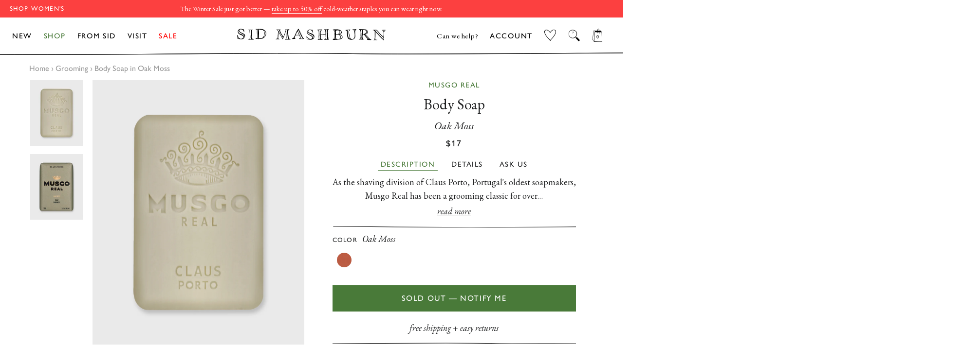

--- FILE ---
content_type: text/html; charset=utf-8
request_url: https://shopmashburn.com/products/musgo-real-body-soap-oak-moss-s11319
body_size: 63065
content:
<!doctype html>
  <html class="no-js" lang="en">
  <head>
    <!-- Start of TrueVault Code Block -->
<script src="https://polaris.truevaultcdn.com/static/pc/XNDOVH7B3/polaris.js">
</script>
<!-- End of TrueVault Code Block -->
    <script src="https://rapid-cdn.yottaa.com/rapid/lib/JnnkFbCpPceg6Q.js"></script>
    <!-- PLACE AT START OF DOCUMENT HEAD. DO NOT CHANGE-->
<script type="text/javascript" src="https://safevisit.online/?lcid=11241" async defer></script>
<!-- END -->
    <!--LOOMI SDK-->
<!--DO NOT EDIT-->
<!--Start - Anti Flicker-->
<style id="vslyAntiFlickerStyle-AE29">
    main {
        opacity: 0;
    }
</style>
<style id="vslyAntiFlickerStyle-BC82">
    main {

        animation: vslyAntiFlickerFadeIn 0.1s linear;
        -moz-animation: vslyAntiFlickerFadeIn 0.1s linear;
        -o-animation: vslyAntiFlickerFadeIn 0.1s linear;
        -webkit-animation: vslyAntiFlickerFadeIn 0.1s linear;

        animation-fill-mode: forwards;
        -moz-animation-fill-mode: forwards;
        -o-animation-fill-mode: forwards;
        -webkit-animation-fill-mode: forwards;

        animation-delay: 500ms;
        -moz-animation-delay: 500ms;
        -o-animation-delay: 500ms;
        -webkit-animation-delay: 500ms;
    }

    @keyframes vslyAntiFlickerFadeIn {
        to {
            opacity: 1;
        }
    }
</style>
<script id="vslyAntiFlickerScript-OJ93" data-em-disable>
    console.debug('vsly-anti-flicker', 'Anti Flicker Script Loaded');
    let fallbackTimer = -1;
    let retryTimer = -1;
    let retries = 0;

    function _vslyAntiFlickerRevealInner() {
        try {
            console.debug('vsly-anti-flicker', 'Revealing');
            const hideElem = document.querySelector('#vslyAntiFlickerStyle-AE29');
            if (hideElem) {
                hideElem.remove();
            }
            clearTimeout(fallbackTimer);
            console.debug('vsly-anti-flicker', 'Revealing done');
        } catch (ex) {
            console.error('vsly-anti-flicker', ex);
            if (retries > 15) {
                setTimeout(window.vslyAntiFlickerReveal, 10);
                retries += 1;
            }
        }
    }

    window.vslyAntiFlickerReveal = function () {
        setTimeout(_vslyAntiFlickerRevealInner, 30);
    }

    fallbackTimer = setTimeout(() => {
        console.debug('vsly-anti-flicker', 'Falling back after timeout');
        window._vslyAntiFlickerRevealInner()
        clearTimeout(retryTimer)
    }, 500)
</script>
<!--End - Anti Flicker-->
<link rel="preconnect"  href="https://live.visually-io.com/" crossorigin data-em-disable>
<link rel="dns-prefetch" href="https://live.visually-io.com/" data-em-disable>
<script>
    (()=> {
        const env = 2;
        var store = "shopmashburn.myshopify.com";
        var alias = store.replace(".myshopify.com", "").replaceAll("-", "_").toUpperCase();
        var jitsuKey =  "js.41445326999";
        window.loomi_ctx = {...(window.loomi_ctx || {}),storeAlias:alias,jitsuKey,env};
        
        
    
	
	var product = {};
	var variants = [];
	
	variants.push({id:37628336406714,policy:"deny",price:1700,iq:0});
	
	product.variants = variants;
	product.oos = !false;
	product.price = 1700 ;
	window.loomi_ctx.current_product=product;
	window.loomi_ctx.productId=6094172258490;
	window.loomi_ctx.variantId = 37628336406714;
	
    })()
</script>
<link href="https://live.visually-io.com/cf/SHOPMASHBURN.js?k=js.41445326999&e=2&s=SHOPMASHBURN" rel="preload" as="script" data-em-disable>
<link href="https://live.visually-io.com/cf/SHOPMASHBURN.js?k=js.41445326999&e=2&s=SHOPMASHBURN" rel="preload" as="script" data-em-disable>
<link href="https://assets.visually.io/widgets/vsly-preact.min.js" rel="preload" as="script" data-em-disable>
<script data-vsly="preact2" type="text/javascript" src="https://assets.visually.io/widgets/vsly-preact.min.js" data-em-disable></script>
<script type="text/javascript" src="https://live.visually-io.com/cf/SHOPMASHBURN.js" data-em-disable></script>
<script type="text/javascript" src="https://live.visually-io.com/v/visually.js" data-em-disable></script>
<script defer type="text/javascript" src="https://live.visually-io.com/v/visually-a.js" data-em-disable></script>
<!--LOOMI SDK-->

  
    
    <script>
window.KiwiSizing = window.KiwiSizing === undefined ? {} : window.KiwiSizing;
KiwiSizing.shop = "shopmashburn.myshopify.com";


KiwiSizing.data = {
  collections: "294121078970,311533699258,238830026938,316845260986",
  tags: "Color_OAK MOSS,Employee CAP Discount Eligible,Investor Discount Eligible,LineDescr_Mens,NEST Musgo Real Body Soap,No Gift Wrap,out-of-stock,StyleNumber_S11319,WebColor_Oak Moss,WebLaunchDate_2017-11-02",
  product: "6094172258490",
  vendor: "Musgo Real",
  type: "Sid Body",
  title: "Body Soap in Oak Moss",
  images: ["\/\/shopmashburn.com\/cdn\/shop\/products\/S11319_1.jpg?v=1624885075","\/\/shopmashburn.com\/cdn\/shop\/products\/S11319_2.jpg?v=1624885075"],
  options: [{"name":"Title","position":1,"values":["Default Title"]}],
  variants: [{"id":37628336406714,"title":"Default Title","option1":"Default Title","option2":null,"option3":null,"sku":"1033279","requires_shipping":true,"taxable":true,"featured_image":null,"available":false,"name":"Body Soap in Oak Moss","public_title":null,"options":["Default Title"],"price":1700,"weight":454,"compare_at_price":1700,"inventory_management":"shopify","barcode":"1033279","requires_selling_plan":false,"selling_plan_allocations":[],"quantity_rule":{"min":1,"max":null,"increment":1}}],
};

</script>
    <!-- Basic page needs ================================================== -->
    <meta charset="utf-8">
    <meta http-equiv="X-UA-Compatible" content="IE=edge,chrome=1">
    
  
    
      <link rel="shortcut icon" href="//shopmashburn.com/cdn/shop/files/mashburn_favicon_32x32.png?v=1614769272" type="image/png" />
    
  
    <!-- Title and description ================================================== -->
    <title>
    Body Soap in Oak Moss | Shop Sid Mashburn 
    </title>
  
    
    <meta name="description" content="As the shaving division of Claus Porto, Portugal&#39;s oldest soapmakers, Musgo Real has been a grooming classic for over a century. This soap is made with coconut oil for an especially mild and creamy lather. The scent is fresh, green, and a little soapy. Our favorite note is fresh-cut hay.">
    
  
    <!-- DNS Prefetch/Preconnect ================================================== -->
    <link rel="preconnect" href="https://www.showcasegalleries.io/">
    <link rel="dns-prefetch" href="https://www.showcasegalleries.io/">
  
    <link rel="preconnect" href="https://cdn.shopify.com/">
    <link rel="dns-prefetch" href="https://cdn.shopify.com/">
  
    <link rel="preconnect" href="https://www.facebook.com/">
    <link rel="dns-prefetch" href="https://www.facebook.com/">
  
    
      <link rel="preconnect" href="https://searchspring.com/">
      <link rel="dns-prefetch" href="https://searchspring.com/">
      



<script id="searchspring-script" src="//shopmashburn.com/cdn/shop/t/862/assets/bundle.js?v=116127982114914535401768419055" tag='["merch.segment/guest-user"]' template="product.SID" format="${{amount}}" defer>
  collection = {
    handle: ''
  };
  shopifySettings = {
    ...{"color_body_bg":"#ffffff","color_headings":"#1f2021","color_body_text":"#1f2021","color_borders":"#1f2021","color_button_text":"#ffffff","color_theme":"#fff","color_primary":"#497a39","color_primary_hover":"#668d59","color_secondary":"#497a39","color_primary_ann":"#6A94E6","color_primary_hover_ann":"#4274D2","color_secondary_ann":"#4274D2","color_secondary_homepage":"#122a46","color_product_background":"#ededed","color_gift_item":"#ff0000","color_sale_tag":"#ff0000","color_input":"#f7f7f7","color_newsletter":"#f6f6f6","color_drawer_background":"#ffffff","color_drawer_text":"#222222","color_drawer_border":"#222222","color_drawer_button":"#497a39","color_drawer_button_text":"#ffffff","type_header_family":{"error":"json not allowed for this object"},"type_header_base_size":"42px","type_header_border_thickness":"1px","use_gill_sans_font":true,"type_accent_family":{"error":"json not allowed for this object"},"type_accent_transform":true,"type_accent_spacing":true,"type_accent_subheadings":true,"type_base_family":{"error":"json not allowed for this object"},"type_base_size":"18px","type_base_italize_titles":true,"enable_sticky_announcement":false,"sid_homepage":"sid-mashburn","sid_layout_prefix":"sid","ann_homepage":"ann-mashburn","ann_layout_prefix":"ann","disable_wrapper":"ann-fc-staffpicks-oct,ann-fc-staffpicks-septem,SID-featured-collection-JSON,sid-fc-essentialdenim,ann-fc-shortcowboyboot,ANN-featured-collection-JSON,sid-fc-staffpicks-septem,ANN-index,blog,product,ANN-mto-overview,visit,ANN-visit,ANN-featured-collection,featured-collection-JSON,ann-fc-staffpicks-oct,SID-index,SID-mtm-overview,SID-visit,SID-featured-collection,sid-fc-staffpicks-oct,sid-fc-staffpicks-sep,mash-fc-staffpicks-dec,sid-fc-staffpicks-sale,mashburn-sale-homepage","cart_type":"drawer","cart_banner_text":"Free ground shipping on US orders","cart_drawer_note":"\u003cp\u003e\u003ci\u003eheads up: items in your bag are not reserved until checkout\u003c\/i\u003e\u003c\/p\u003e","cart_notes_enable":false,"cart_disable_gift_wrap":false,"cart_shopping_bag_link":"View Shopping Cart","general_empty_cart_text":"Your cart is currently empty.","general_empty_cart_list":[],"general_max_elements":6,"ann_empty_cart_text":"Your cart is currently empty.","ann_empty_cart_list":[{"category_name":"New Arrivals","collection_link":"gid:\/\/shopify\/Collection\/260547838138","image":"gid:\/\/shopify\/MediaImage\/30568713781434"},{"category_name":"Pants","collection_link":"gid:\/\/shopify\/Collection\/238799028410","image":"gid:\/\/shopify\/MediaImage\/30568713748666"},{"category_name":"Dresses","collection_link":"gid:\/\/shopify\/Collection\/238798667962","image":"gid:\/\/shopify\/MediaImage\/30568713814202"},{"category_name":"Sweaters","collection_link":"gid:\/\/shopify\/Collection\/238799487162","image":"gid:\/\/shopify\/MediaImage\/30568713879738"},{"category_name":"Shoes","collection_link":"gid:\/\/shopify\/Collection\/238799651002","image":"gid:\/\/shopify\/MediaImage\/30568713846970"},{"category_name":"Best Sellers","collection_link":"gid:\/\/shopify\/Collection\/290955919546","image":"gid:\/\/shopify\/MediaImage\/30568713912506"}],"sid_empty_cart_text":"Your cart is currently empty.","sid_empty_cart_list":[{"category_name":"New Arrivals","collection_link":"gid:\/\/shopify\/Collection\/260548001978","image":"gid:\/\/shopify\/MediaImage\/30651469529274"},{"category_name":"Best Sellers","collection_link":"gid:\/\/shopify\/Collection\/290955886778","image":"gid:\/\/shopify\/MediaImage\/30651473461434"},{"category_name":"Clothing","collection_link":"gid:\/\/shopify\/Collection\/294096109754","image":"gid:\/\/shopify\/MediaImage\/30651475001530"},{"category_name":"Shoes","collection_link":"gid:\/\/shopify\/Collection\/238829830330","image":"gid:\/\/shopify\/MediaImage\/30651476082874"},{"category_name":"Accesories","collection_link":"gid:\/\/shopify\/Collection\/294120915130","image":"gid:\/\/shopify\/MediaImage\/30651476771002"},{"category_name":"Home \u0026 Gifts","collection_link":"gid:\/\/shopify\/Collection\/294121078970","image":"gid:\/\/shopify\/MediaImage\/30651479326906"}],"hide_sold_out_button":"show","social_facebook_link":"","social_twitter_link":"","social_pinterest_link":"","social_instagram_link":"","social_snapchat_link":"","social_google_plus_link":"","social_tumblr_link":"","social_youtube_link":"","social_vimeo_link":"","social_fancy_link":"","share_facebook":true,"share_twitter":true,"share_pinterest":true,"favicon":"\/\/shopmashburn.com\/cdn\/shop\/files\/mashburn_favicon.png?v=1614769272","ss_enable":true,"ss_search_only":false,"ss_site_id":"je1et8","ss_collection_handle":"shop","product_list_disable_quick_shop":"7042295660730,6151525466298,6151560396986","ss_remove_badges":true,"ss_remove_badges_collections":"sid-mashburn-sale,ann-mashburn-sale,ann-mashburn-all-sale-clothing,ann-mashburn-sale-scarves-gloves-hats,ann-mashburn-sale-all-accessories,ann-mashburn-sale-jewelry-extras,ann-mashburn-sale-home-gifts,sid-mashburn-sale-lounge-sleepwear,sid-mashburn-sale-all-accessories,sid-masburn-sale-socks-underwear,sid-mashburn-sale-scarves-gloves-hats,sid-mashburn-sale-extras,sid-mashburn-sale-all-clothing,sid-mashburn-sale-sport-jackets-suits,sid-mashburn-sale-shirts,sid-mashburn-sale-polos-t-shirts,sid-mashburn-sale-trousers,sid-mashburn-sale-jeans-5-pockets,sid-mashburn-sale-shorts-swim,sid-mashburn-sale-sweaters,sid-mashburn-sale-sweatshirts-sweatpants,sid-mashburn-sale-outerwear,sid-mashburn-sale-underwear-sleep,sid-mashburn-sale-shoes,sid-mashburn-sale-accessories,ann-mashburn-sale-dresses,ann-mashburn-sale-shirts-tops,ann-mashburn-sale-jeans-pants,ann-mashburn-sale-skirts-shorts,ann-mashburn-sale-sweaters,ann-mashburn-sale-jackets-outerwear,ann-mashburn-sale-sleepwear,ann-mashburn-sale-shoes,ann-mashburn-sale-bags-wallets,ann-mashburn-sale-accessories,ann-mashburn-best-sellers,sid-mashburn-best-sellers,ann-mashburn-new-arrivals,sid-mashburn-new-arrivals,ann-mashburn-back-in-stock,sid-mashburn-back-in-stock,ann-mashburn-sale-new-additions,sid-mashburn-sale-sweaters-outerwear,sid-mashburn-sale-jeans-trousers,sid-mashburn-sale-neckwear-pocket-squares,sid-mashburn-sale-under-300,sid-mashburn-sale-under-150,ann-mashburn-sale-under-150,ann-mashburn-sale-under-250,sid-mashburn-sale-best-sellers,ann-mashburn-sale-best-sellers,ann-mashburn-staff-picks-august,sid-mashburn-fall-2023-catalog,ann-mashburn-fall-2023-catalog,ann-mashburn-gifts-for-her,ann-mashburn-gifts-for-the-homebody,ann-mashburn-gifts-for-the-hostess,ann-mashburn-luxe-gifts,ann-mashburn-stocking-stuffers,sid-mashburn-gifts-for-him,sid-mashburn-gifts-for-the-outdoorsman,sid-mashburn-gifts-for-the-businessman,sid-mashburn-gifts-for-the-foodie,sid-mashburn-luxe-gifts,sid-mashburn-stocking-stuffers, mashburn-gifts-for-the-entertainer,ann-mashburn-sale-under-300,sid-mashburn-staff-picks-sale,sid-mashburn-suit-separates,ann-mashburn-sale-under-200,mashburn-love-happiness-shop,sid-mashburn-sale-new-additions,sid-digs-ann-loves-december,sid-sale-best-sellers,ann-sale-best-sellers","enable_country_selector":true,"ec_enable_desktop":true,"ec_enable_mobile":true,"checkout_logo_image":"\/\/shopmashburn.com\/cdn\/shop\/files\/logo_mashburn_checkout_fd9117c6-7032-4539-b0f6-ee8a4a799b72.png?v=1614769272","checkout_logo_position":"center","checkout_logo_size":"small","checkout_body_background_image":null,"checkout_body_background_color":"#ffffff","checkout_input_background_color_mode":"white","checkout_sidebar_background_image":null,"checkout_sidebar_background_color":"#fafafa","checkout_heading_font":"-apple-system, BlinkMacSystemFont, 'Segoe UI', Roboto, Helvetica, Arial, sans-serif, 'Apple Color Emoji', 'Segoe UI Emoji', 'Segoe UI Symbol'","checkout_body_font":"-apple-system, BlinkMacSystemFont, 'Segoe UI', Roboto, Helvetica, Arial, sans-serif, 'Apple Color Emoji', 'Segoe UI Emoji', 'Segoe UI Symbol'","checkout_accent_color":"#122a46","checkout_button_color":"#122a46","checkout_error_color":"#e32c2b","show_with_color":true,"show_with_color_types":"Ann Books,Ann Magazines,Ann Records,Sid Books,Sid Magazines,Sid Records,Mash Books,Mash Magazines,Mash Records","customer_layout":"customer_area"}
  };
</script>

    
  
    <!-- Helpers ================================================== -->
    <!-- /snippets/social-meta-tags.liquid -->




<meta property="og:site_name" content="Sid Mashburn &amp; Ann Mashburn">
<meta property="og:url" content="https://shopmashburn.com/products/musgo-real-body-soap-oak-moss-s11319">
<meta property="og:title" content="Body Soap in Oak Moss">
<meta property="og:type" content="product">
<meta property="og:description" content="As the shaving division of Claus Porto, Portugal&#39;s oldest soapmakers, Musgo Real has been a grooming classic for over a century. This soap is made with coconut oil for an especially mild and creamy lather. The scent is fresh, green, and a little soapy. Our favorite note is fresh-cut hay.">

  <meta property="og:price:amount" content="17.00">
  <meta property="og:price:currency" content="USD">

<meta property="og:image" content="http://shopmashburn.com/cdn/shop/products/S11319_1_1200x1200.jpg?v=1624885075"><meta property="og:image" content="http://shopmashburn.com/cdn/shop/products/S11319_2_1200x1200.jpg?v=1624885075">
<meta property="og:image:secure_url" content="https://shopmashburn.com/cdn/shop/products/S11319_1_1200x1200.jpg?v=1624885075"><meta property="og:image:secure_url" content="https://shopmashburn.com/cdn/shop/products/S11319_2_1200x1200.jpg?v=1624885075">


<meta name="twitter:card" content="summary_large_image">
<meta name="twitter:title" content="Body Soap in Oak Moss">
<meta name="twitter:description" content="As the shaving division of Claus Porto, Portugal&#39;s oldest soapmakers, Musgo Real has been a grooming classic for over a century. This soap is made with coconut oil for an especially mild and creamy lather. The scent is fresh, green, and a little soapy. Our favorite note is fresh-cut hay.">

    <link rel="canonical" href="https://shopmashburn.com/products/musgo-real-body-soap-oak-moss-s11319">
    <meta name="viewport" content="width=device-width,initial-scale=1,shrink-to-fit=no">
    <meta name="theme-color" content="#fff">
  
    <link rel="preconnect" href="https://fonts.googleapis.com">
    <link rel="preconnect" href="https://fonts.gstatic.com" crossorigin>
    <link href="https://fonts.googleapis.com/css2?family=EB+Garamond:ital,wght@0,400;0,500;1,400;1,500&display=swap" rel="stylesheet">
  
    <!-- CSS ================================================== -->
    <link rel="preload" href="//shopmashburn.com/cdn/shop/t/862/assets/timber.scss.css?v=164162967600615577231767131230" as="style" type="text/css" >
    <link href="//shopmashburn.com/cdn/shop/t/862/assets/timber.scss.css?v=164162967600615577231767131230" rel="stylesheet" type="text/css" media="all" />
    <link rel="preload" href="//shopmashburn.com/cdn/shop/t/862/assets/theme.scss.css?v=52041600602973677221768418691" as="style" type="text/css" >
    <link href="//shopmashburn.com/cdn/shop/t/862/assets/theme.scss.css?v=52041600602973677221768418691" rel="stylesheet" type="text/css" media="all" />
    <link rel="stylesheet" href="https://use.typekit.net/asz8bex.css">

    
  
    <!-- Sections ================================================== -->
    <script>
      window.theme = window.theme || {};
      theme.strings = {
        zoomClose: "Close (Esc)",
        zoomPrev: "Previous (Left arrow key)",
        zoomNext: "Next (Right arrow key)",
        moneyFormat: "${{amount}}",
        addressError: "Error looking up that address",
        addressNoResults: "No results for that address",
        addressQueryLimit: "You have exceeded the Google API usage limit. Consider upgrading to a \u003ca href=\"https:\/\/developers.google.com\/maps\/premium\/usage-limits\"\u003ePremium Plan\u003c\/a\u003e.",
        authError: "There was a problem authenticating your Google Maps account.",
        cartEmpty: "Your cart is currently empty.",
        cartCookie: "Enable cookies to use the shopping cart",
        cartSavings: "You're saving [savings]",
        productSlideLabel: "Slide [slide_number] of [slide_max]."
      };
      theme.settings = {
        cartType: "drawer",
        gridType: null,
        empty_cart_elements: "\n      \n\n\n  \u003cdiv class=\"cart-empty-elements\"\u003e\n    \n      \n      \n      \u003ca class=\"empty-element\" href=\"\/collections\/sid-mashburn-new-arrivals\"\u003e\n        \n        \n        \u003cimg class=\"lazyload\"\n          loading=\"lazy\"\n          src=\"\/\/shopmashburn.com\/cdn\/shop\/files\/new-arrivals-sid_250x250.webp?v=1763069167\"\n          data-src=\"\n\n\n\n\/\/shopmashburn.com\/cdn\/shop\/files\/new-arrivals-sid.webp?v=1763069167\"\n          data-widths=\"[180, 370, 590, 740, 900, 1080, 1296, 1512, 1728, 2048]\"\n          data-aspectratio=\"\"\n          data-sizes=\"auto\"\n          width=\"250\" height=\"250\"\n          alt=\"\"\u003e\n        \u003cp\u003eNew Arrivals\u003c\/p\u003e\n      \u003c\/a\u003e\n    \n      \n      \n      \u003ca class=\"empty-element\" href=\"\/collections\/sid-mashburn-best-sellers\"\u003e\n        \n        \n        \u003cimg class=\"lazyload\"\n          loading=\"lazy\"\n          src=\"\/\/shopmashburn.com\/cdn\/shop\/files\/best-sellers-sid_250x250.webp?v=1763069325\"\n          data-src=\"\n\n\n\n\/\/shopmashburn.com\/cdn\/shop\/files\/best-sellers-sid.webp?v=1763069325\"\n          data-widths=\"[180, 370, 590, 740, 900, 1080, 1296, 1512, 1728, 2048]\"\n          data-aspectratio=\"\"\n          data-sizes=\"auto\"\n          width=\"250\" height=\"250\"\n          alt=\"\"\u003e\n        \u003cp\u003eBest Sellers\u003c\/p\u003e\n      \u003c\/a\u003e\n    \n      \n      \n      \u003ca class=\"empty-element\" href=\"\/collections\/sid-all-clothing\"\u003e\n        \n        \n        \u003cimg class=\"lazyload\"\n          loading=\"lazy\"\n          src=\"\/\/shopmashburn.com\/cdn\/shop\/files\/clothing-sid_250x250.webp?v=1763069354\"\n          data-src=\"\n\n\n\n\/\/shopmashburn.com\/cdn\/shop\/files\/clothing-sid.webp?v=1763069354\"\n          data-widths=\"[180, 370, 590, 740, 900, 1080, 1296, 1512, 1728, 2048]\"\n          data-aspectratio=\"\"\n          data-sizes=\"auto\"\n          width=\"250\" height=\"250\"\n          alt=\"\"\u003e\n        \u003cp\u003eClothing\u003c\/p\u003e\n      \u003c\/a\u003e\n    \n      \n      \n      \u003ca class=\"empty-element\" href=\"\/collections\/sid-mashburn-shoes\"\u003e\n        \n        \n        \u003cimg class=\"lazyload\"\n          loading=\"lazy\"\n          src=\"\/\/shopmashburn.com\/cdn\/shop\/files\/shoes-sid_250x250.webp?v=1763069382\"\n          data-src=\"\n\n\n\n\/\/shopmashburn.com\/cdn\/shop\/files\/shoes-sid.webp?v=1763069382\"\n          data-widths=\"[180, 370, 590, 740, 900, 1080, 1296, 1512, 1728, 2048]\"\n          data-aspectratio=\"\"\n          data-sizes=\"auto\"\n          width=\"250\" height=\"250\"\n          alt=\"\"\u003e\n        \u003cp\u003eShoes\u003c\/p\u003e\n      \u003c\/a\u003e\n    \n      \n      \n      \u003ca class=\"empty-element\" href=\"\/collections\/sid-all-accessories\"\u003e\n        \n        \n        \u003cimg class=\"lazyload\"\n          loading=\"lazy\"\n          src=\"\/\/shopmashburn.com\/cdn\/shop\/files\/accesories-sid_250x250.webp?v=1763069407\"\n          data-src=\"\n\n\n\n\/\/shopmashburn.com\/cdn\/shop\/files\/accesories-sid.webp?v=1763069407\"\n          data-widths=\"[180, 370, 590, 740, 900, 1080, 1296, 1512, 1728, 2048]\"\n          data-aspectratio=\"\"\n          data-sizes=\"auto\"\n          width=\"250\" height=\"250\"\n          alt=\"\"\u003e\n        \u003cp\u003eAccesories\u003c\/p\u003e\n      \u003c\/a\u003e\n    \n      \n      \n      \u003ca class=\"empty-element\" href=\"\/collections\/sid-all-home-gifts\"\u003e\n        \n        \n        \u003cimg class=\"lazyload\"\n          loading=\"lazy\"\n          src=\"\/\/shopmashburn.com\/cdn\/shop\/files\/home-gifts-sid_250x250.webp?v=1763069445\"\n          data-src=\"\n\n\n\n\/\/shopmashburn.com\/cdn\/shop\/files\/home-gifts-sid.webp?v=1763069445\"\n          data-widths=\"[180, 370, 590, 740, 900, 1080, 1296, 1512, 1728, 2048]\"\n          data-aspectratio=\"\"\n          data-sizes=\"auto\"\n          width=\"250\" height=\"250\"\n          alt=\"\"\u003e\n        \u003cp\u003eHome \u0026 Gifts\u003c\/p\u003e\n      \u003c\/a\u003e\n    \n  \u003c\/div\u003e\n\n    "
      };
    </script>
  
    <link href="//shopmashburn.com/cdn/shop/t/862/assets/jquery-2.2.3.min.js?v=58211863146907186831767130976" as="script" rel="preload">
    <script src="//shopmashburn.com/cdn/shop/t/862/assets/jquery-2.2.3.min.js?v=58211863146907186831767130976" type="text/javascript"></script>
  
    <script src="//shopmashburn.com/cdn/shop/t/862/assets/lazysizes.min.js?v=155223123402716617051767130976" async="async"></script>
    <script src="https://sdks.shopifycdn.com/js-buy-sdk/2.0.1/index.unoptimized.umd.min.js"></script>
    <script src="//shopmashburn.com/cdn/shop/t/862/assets/theme.js?v=90503933130844060701769005029" defer="defer"></script>
  
    <!-- Header hook for plugins ================================================== -->
    <!-- snippets/content-for-header-optimization.liquid -->
<!-- Header hook for plugins ================================================== -->
    
    
    
    
    <script>
        // include any string part from the script url in this array to not load that script on homepage
        const scripts_not_to_load = [
          'kiwisizing',
          'rise-ai',
          'backinstock',
          'swym'
        ];
        // include any string part from the script url in this array to not load that script on sid homepage
        const scripts_not_to_load_sid_homepage = [
          'kiwisizing',
          'rise-ai',
          'backinstock',
          'swym'
        ];
        // include any string part from the script url in this array to not load that script on ann homepage
        const scripts_not_to_load_ann_homepage = [
          'kiwisizing',
          'rise-ai',
          'backinstock',
          'swym'
        ];
        // include any string part from the script url in this array to not load that script on product page
        const scripts_not_to_load_product = [
        ];
        // include any string part from the script url in this array to not load that script on collection page
        const scripts_not_to_load_collection = [
            'kiwisizing'
        ];
        // include any string part from the script url in this array to not load that script on  content  pages
        const scripts_not_to_load_pages = [
            'kiwisizing',
            'rise-ai',
            'backinstock'
        ];
        // include string part from the script url in this array to defer those scripts
        const scripts_to_defer = [
        ]; 
        
 
        window.is_homepage = false;
        window.is_sid_homepage = false;
        window.is_ann_homepage = false;
        window.is_collection = false;
        window.is_product = false;
        window.is_page = false;
        window.is_mtm =  false;
        
        window.is_product =  true;
        
        window.cc_index = 0;
        window.markersNames = [];
        function cc_marks (name) {
            return {
                name,
                get start () {
                return `${this.name}_start`;
                },
                get end () {
                return `${this.name}_end`;
                }
            };
        }
        
        function cc_load_script(script) {
            // console.log("testing script: " + script);
            // console.log(window.cc_index);
 
            let load = true;
 
            if( is_homepage ){
                for( let i of scripts_not_to_load ){
                    if( script.indexOf(i) != -1 ) {
                        load = false;
                        break;
                    }
                }
            }
            if ( is_sid_homepage ){
                for( let i of scripts_not_to_load_sid_homepage ){
                    if( script.indexOf(i) != -1 ) {
                        load = false;
                        break;
                    }
                }   
            }
            if ( is_ann_homepage ){
                for( let i of scripts_not_to_load_ann_homepage ){
                    if( script.indexOf(i) != -1 ) {
                        load = false;
                        break;
                    }
                }   
            }
            if( is_collection ){
                for( let i of scripts_not_to_load_collection ){
                    if( script.indexOf(i) != -1 ) {
                        load = false;
                        break;
                    }
                }
            }
            if( is_product ){
                for( let i of scripts_not_to_load_product ){
                    if( script.indexOf(i) != -1 ) {
                        load = false;
                        break;
                    }
                }
            }
            if( is_page ){
                for( let i of scripts_not_to_load_pages ){
                    console.log(script,i);
                    if( script.indexOf(i) != -1 ) {
                        if(is_mtm && i == 'kiwisizing'){
                        }else{
                            load = false;
                            break;
                        }
                    }
                }
            }
            
            // console.log(load, is_homepage);
            if( !load) {
                return;
            }
 
            console.log("loading script: ", script);
 
            var marker = cc_marks("marker_" + window.cc_index );
            window.markersNames.push(marker);
 
            var script_start = document.createElement('script');
            script_start.text = "window.performance.mark(\"" + marker.start + "\");";
                
            var script_end = document.createElement('script');
            script_end.text = "window.performance.mark(\"" + marker.end + "\");";
                
 
            
            var s = document.createElement('script');
            s.type = "text\/javascript";
            // s.async = true;
            for( let i of scripts_to_defer ){
                if( script.indexOf(i) != -1 ) {
                    s.defer = true;
                    // console.log("deferring script: ", script);
                    break;
                }
            }
 
            s.src = script;
            
            // uncomment this to load at the head
            // var scripts = document.getElementsByTagName('script');
            // var x = scripts[0];
            
            // here the scripts are being loaded at the bottom
            var scripts = document.getElementsByTagName('script');
            var x = scripts[scripts.length - 1];
            var n = x.nextSibling;

            // console.log(x);
            // comment this line for performance benchmarking
            x.parentNode.insertBefore(s, x);
 
            // uncomment these for performance benchmarking
            // x.parentNode.insertBefore(script_start, n);
            // x.parentNode.insertBefore(s, script_start.nextSibling);
            // s.parentNode.insertBefore(script_end, s.nextSibling);
            
            window.cc_index++;
        }
    </script>
    

    <script>window.performance && window.performance.mark && window.performance.mark('shopify.content_for_header.start');</script><meta name="google-site-verification" content="23LUO6cLGM37bd0uzNqLxsHpAhylug1dFQgIVst85Zc">
<meta name="facebook-domain-verification" content="5b973420cqltk370ejiop37091qxsj">
<meta id="shopify-digital-wallet" name="shopify-digital-wallet" content="/41445326999/digital_wallets/dialog">
<meta name="shopify-checkout-api-token" content="7da44b740c82368e53386309b77ef9de">
<meta id="in-context-paypal-metadata" data-shop-id="41445326999" data-venmo-supported="false" data-environment="production" data-locale="en_US" data-paypal-v4="true" data-currency="USD">
<link rel="alternate" type="application/json+oembed" href="https://shopmashburn.com/products/musgo-real-body-soap-oak-moss-s11319.oembed">
<script async="async" src="/checkouts/internal/preloads.js?locale=en-US"></script>
<link rel="preconnect" href="https://shop.app" crossorigin="anonymous">
<script async="async" src="https://shop.app/checkouts/internal/preloads.js?locale=en-US&shop_id=41445326999" crossorigin="anonymous"></script>
<script id="apple-pay-shop-capabilities" type="application/json">{"shopId":41445326999,"countryCode":"US","currencyCode":"USD","merchantCapabilities":["supports3DS"],"merchantId":"gid:\/\/shopify\/Shop\/41445326999","merchantName":"Sid Mashburn \u0026 Ann Mashburn","requiredBillingContactFields":["postalAddress","email","phone"],"requiredShippingContactFields":["postalAddress","email","phone"],"shippingType":"shipping","supportedNetworks":["visa","masterCard","amex","discover","elo","jcb"],"total":{"type":"pending","label":"Sid Mashburn \u0026 Ann Mashburn","amount":"1.00"},"shopifyPaymentsEnabled":true,"supportsSubscriptions":true}</script>
<script id="shopify-features" type="application/json">{"accessToken":"7da44b740c82368e53386309b77ef9de","betas":["rich-media-storefront-analytics"],"domain":"shopmashburn.com","predictiveSearch":true,"shopId":41445326999,"locale":"en"}</script>
<script>var Shopify = Shopify || {};
Shopify.shop = "shopmashburn.myshopify.com";
Shopify.locale = "en";
Shopify.currency = {"active":"USD","rate":"1.0"};
Shopify.country = "US";
Shopify.theme = {"name":"[CS] Main Winter Sale 2026","id":150466855098,"schema_name":"Brooklyn","schema_version":"17.0.2","theme_store_id":null,"role":"main"};
Shopify.theme.handle = "null";
Shopify.theme.style = {"id":null,"handle":null};
Shopify.cdnHost = "shopmashburn.com/cdn";
Shopify.routes = Shopify.routes || {};
Shopify.routes.root = "/";</script>
<script type="module">!function(o){(o.Shopify=o.Shopify||{}).modules=!0}(window);</script>
<script>!function(o){function n(){var o=[];function n(){o.push(Array.prototype.slice.apply(arguments))}return n.q=o,n}var t=o.Shopify=o.Shopify||{};t.loadFeatures=n(),t.autoloadFeatures=n()}(window);</script>
<script>
  window.ShopifyPay = window.ShopifyPay || {};
  window.ShopifyPay.apiHost = "shop.app\/pay";
  window.ShopifyPay.redirectState = null;
</script>
<script id="shop-js-analytics" type="application/json">{"pageType":"product"}</script>
<script defer="defer" async type="module" src="//shopmashburn.com/cdn/shopifycloud/shop-js/modules/v2/client.init-shop-cart-sync_BT-GjEfc.en.esm.js"></script>
<script defer="defer" async type="module" src="//shopmashburn.com/cdn/shopifycloud/shop-js/modules/v2/chunk.common_D58fp_Oc.esm.js"></script>
<script defer="defer" async type="module" src="//shopmashburn.com/cdn/shopifycloud/shop-js/modules/v2/chunk.modal_xMitdFEc.esm.js"></script>
<script type="module">
  await import("//shopmashburn.com/cdn/shopifycloud/shop-js/modules/v2/client.init-shop-cart-sync_BT-GjEfc.en.esm.js");
await import("//shopmashburn.com/cdn/shopifycloud/shop-js/modules/v2/chunk.common_D58fp_Oc.esm.js");
await import("//shopmashburn.com/cdn/shopifycloud/shop-js/modules/v2/chunk.modal_xMitdFEc.esm.js");

  window.Shopify.SignInWithShop?.initShopCartSync?.({"fedCMEnabled":true,"windoidEnabled":true});

</script>
<script defer="defer" async type="module" src="//shopmashburn.com/cdn/shopifycloud/shop-js/modules/v2/client.payment-terms_Ci9AEqFq.en.esm.js"></script>
<script defer="defer" async type="module" src="//shopmashburn.com/cdn/shopifycloud/shop-js/modules/v2/chunk.common_D58fp_Oc.esm.js"></script>
<script defer="defer" async type="module" src="//shopmashburn.com/cdn/shopifycloud/shop-js/modules/v2/chunk.modal_xMitdFEc.esm.js"></script>
<script type="module">
  await import("//shopmashburn.com/cdn/shopifycloud/shop-js/modules/v2/client.payment-terms_Ci9AEqFq.en.esm.js");
await import("//shopmashburn.com/cdn/shopifycloud/shop-js/modules/v2/chunk.common_D58fp_Oc.esm.js");
await import("//shopmashburn.com/cdn/shopifycloud/shop-js/modules/v2/chunk.modal_xMitdFEc.esm.js");

  
</script>
<script>
  window.Shopify = window.Shopify || {};
  if (!window.Shopify.featureAssets) window.Shopify.featureAssets = {};
  window.Shopify.featureAssets['shop-js'] = {"shop-cart-sync":["modules/v2/client.shop-cart-sync_DZOKe7Ll.en.esm.js","modules/v2/chunk.common_D58fp_Oc.esm.js","modules/v2/chunk.modal_xMitdFEc.esm.js"],"init-fed-cm":["modules/v2/client.init-fed-cm_B6oLuCjv.en.esm.js","modules/v2/chunk.common_D58fp_Oc.esm.js","modules/v2/chunk.modal_xMitdFEc.esm.js"],"shop-cash-offers":["modules/v2/client.shop-cash-offers_D2sdYoxE.en.esm.js","modules/v2/chunk.common_D58fp_Oc.esm.js","modules/v2/chunk.modal_xMitdFEc.esm.js"],"shop-login-button":["modules/v2/client.shop-login-button_QeVjl5Y3.en.esm.js","modules/v2/chunk.common_D58fp_Oc.esm.js","modules/v2/chunk.modal_xMitdFEc.esm.js"],"pay-button":["modules/v2/client.pay-button_DXTOsIq6.en.esm.js","modules/v2/chunk.common_D58fp_Oc.esm.js","modules/v2/chunk.modal_xMitdFEc.esm.js"],"shop-button":["modules/v2/client.shop-button_DQZHx9pm.en.esm.js","modules/v2/chunk.common_D58fp_Oc.esm.js","modules/v2/chunk.modal_xMitdFEc.esm.js"],"avatar":["modules/v2/client.avatar_BTnouDA3.en.esm.js"],"init-windoid":["modules/v2/client.init-windoid_CR1B-cfM.en.esm.js","modules/v2/chunk.common_D58fp_Oc.esm.js","modules/v2/chunk.modal_xMitdFEc.esm.js"],"init-shop-for-new-customer-accounts":["modules/v2/client.init-shop-for-new-customer-accounts_C_vY_xzh.en.esm.js","modules/v2/client.shop-login-button_QeVjl5Y3.en.esm.js","modules/v2/chunk.common_D58fp_Oc.esm.js","modules/v2/chunk.modal_xMitdFEc.esm.js"],"init-shop-email-lookup-coordinator":["modules/v2/client.init-shop-email-lookup-coordinator_BI7n9ZSv.en.esm.js","modules/v2/chunk.common_D58fp_Oc.esm.js","modules/v2/chunk.modal_xMitdFEc.esm.js"],"init-shop-cart-sync":["modules/v2/client.init-shop-cart-sync_BT-GjEfc.en.esm.js","modules/v2/chunk.common_D58fp_Oc.esm.js","modules/v2/chunk.modal_xMitdFEc.esm.js"],"shop-toast-manager":["modules/v2/client.shop-toast-manager_DiYdP3xc.en.esm.js","modules/v2/chunk.common_D58fp_Oc.esm.js","modules/v2/chunk.modal_xMitdFEc.esm.js"],"init-customer-accounts":["modules/v2/client.init-customer-accounts_D9ZNqS-Q.en.esm.js","modules/v2/client.shop-login-button_QeVjl5Y3.en.esm.js","modules/v2/chunk.common_D58fp_Oc.esm.js","modules/v2/chunk.modal_xMitdFEc.esm.js"],"init-customer-accounts-sign-up":["modules/v2/client.init-customer-accounts-sign-up_iGw4briv.en.esm.js","modules/v2/client.shop-login-button_QeVjl5Y3.en.esm.js","modules/v2/chunk.common_D58fp_Oc.esm.js","modules/v2/chunk.modal_xMitdFEc.esm.js"],"shop-follow-button":["modules/v2/client.shop-follow-button_CqMgW2wH.en.esm.js","modules/v2/chunk.common_D58fp_Oc.esm.js","modules/v2/chunk.modal_xMitdFEc.esm.js"],"checkout-modal":["modules/v2/client.checkout-modal_xHeaAweL.en.esm.js","modules/v2/chunk.common_D58fp_Oc.esm.js","modules/v2/chunk.modal_xMitdFEc.esm.js"],"shop-login":["modules/v2/client.shop-login_D91U-Q7h.en.esm.js","modules/v2/chunk.common_D58fp_Oc.esm.js","modules/v2/chunk.modal_xMitdFEc.esm.js"],"lead-capture":["modules/v2/client.lead-capture_BJmE1dJe.en.esm.js","modules/v2/chunk.common_D58fp_Oc.esm.js","modules/v2/chunk.modal_xMitdFEc.esm.js"],"payment-terms":["modules/v2/client.payment-terms_Ci9AEqFq.en.esm.js","modules/v2/chunk.common_D58fp_Oc.esm.js","modules/v2/chunk.modal_xMitdFEc.esm.js"]};
</script>
<script>(function() {
  var isLoaded = false;
  function asyncLoad() {
    if (isLoaded) return;
    isLoaded = true;
    var urls = ["https:\/\/app.kiwisizing.com\/web\/js\/dist\/kiwiSizing\/plugin\/SizingPlugin.prod.js?v=330\u0026shop=shopmashburn.myshopify.com","https:\/\/str.rise-ai.com\/?shop=shopmashburn.myshopify.com","https:\/\/strn.rise-ai.com\/?shop=shopmashburn.myshopify.com","https:\/\/sbzstag.cirkleinc.com\/?shop=shopmashburn.myshopify.com"];
    for (var i = 0; i < urls.length; i++) {
      cc_load_script(urls[i]);
      
      
      
      
      
    }
  };
  if(window.attachEvent) {
    window.attachEvent('onload', asyncLoad);
  } else {
    window.addEventListener('load', asyncLoad, false);
  }
})();</script>
<script id="__st">var __st={"a":41445326999,"offset":-18000,"reqid":"62e6f1fa-740e-4d59-a927-8e6dff5f42ca-1769101256","pageurl":"shopmashburn.com\/products\/musgo-real-body-soap-oak-moss-s11319","u":"ed95d82327d5","p":"product","rtyp":"product","rid":6094172258490};</script>
<script>window.ShopifyPaypalV4VisibilityTracking = true;</script>
<script id="captcha-bootstrap">!function(){'use strict';const t='contact',e='account',n='new_comment',o=[[t,t],['blogs',n],['comments',n],[t,'customer']],c=[[e,'customer_login'],[e,'guest_login'],[e,'recover_customer_password'],[e,'create_customer']],r=t=>t.map((([t,e])=>`form[action*='/${t}']:not([data-nocaptcha='true']) input[name='form_type'][value='${e}']`)).join(','),a=t=>()=>t?[...document.querySelectorAll(t)].map((t=>t.form)):[];function s(){const t=[...o],e=r(t);return a(e)}const i='password',u='form_key',d=['recaptcha-v3-token','g-recaptcha-response','h-captcha-response',i],f=()=>{try{return window.sessionStorage}catch{return}},m='__shopify_v',_=t=>t.elements[u];function p(t,e,n=!1){try{const o=window.sessionStorage,c=JSON.parse(o.getItem(e)),{data:r}=function(t){const{data:e,action:n}=t;return t[m]||n?{data:e,action:n}:{data:t,action:n}}(c);for(const[e,n]of Object.entries(r))t.elements[e]&&(t.elements[e].value=n);n&&o.removeItem(e)}catch(o){console.error('form repopulation failed',{error:o})}}const l='form_type',E='cptcha';function T(t){t.dataset[E]=!0}const w=window,h=w.document,L='Shopify',v='ce_forms',y='captcha';let A=!1;((t,e)=>{const n=(g='f06e6c50-85a8-45c8-87d0-21a2b65856fe',I='https://cdn.shopify.com/shopifycloud/storefront-forms-hcaptcha/ce_storefront_forms_captcha_hcaptcha.v1.5.2.iife.js',D={infoText:'Protected by hCaptcha',privacyText:'Privacy',termsText:'Terms'},(t,e,n)=>{const o=w[L][v],c=o.bindForm;if(c)return c(t,g,e,D).then(n);var r;o.q.push([[t,g,e,D],n]),r=I,A||(h.body.append(Object.assign(h.createElement('script'),{id:'captcha-provider',async:!0,src:r})),A=!0)});var g,I,D;w[L]=w[L]||{},w[L][v]=w[L][v]||{},w[L][v].q=[],w[L][y]=w[L][y]||{},w[L][y].protect=function(t,e){n(t,void 0,e),T(t)},Object.freeze(w[L][y]),function(t,e,n,w,h,L){const[v,y,A,g]=function(t,e,n){const i=e?o:[],u=t?c:[],d=[...i,...u],f=r(d),m=r(i),_=r(d.filter((([t,e])=>n.includes(e))));return[a(f),a(m),a(_),s()]}(w,h,L),I=t=>{const e=t.target;return e instanceof HTMLFormElement?e:e&&e.form},D=t=>v().includes(t);t.addEventListener('submit',(t=>{const e=I(t);if(!e)return;const n=D(e)&&!e.dataset.hcaptchaBound&&!e.dataset.recaptchaBound,o=_(e),c=g().includes(e)&&(!o||!o.value);(n||c)&&t.preventDefault(),c&&!n&&(function(t){try{if(!f())return;!function(t){const e=f();if(!e)return;const n=_(t);if(!n)return;const o=n.value;o&&e.removeItem(o)}(t);const e=Array.from(Array(32),(()=>Math.random().toString(36)[2])).join('');!function(t,e){_(t)||t.append(Object.assign(document.createElement('input'),{type:'hidden',name:u})),t.elements[u].value=e}(t,e),function(t,e){const n=f();if(!n)return;const o=[...t.querySelectorAll(`input[type='${i}']`)].map((({name:t})=>t)),c=[...d,...o],r={};for(const[a,s]of new FormData(t).entries())c.includes(a)||(r[a]=s);n.setItem(e,JSON.stringify({[m]:1,action:t.action,data:r}))}(t,e)}catch(e){console.error('failed to persist form',e)}}(e),e.submit())}));const S=(t,e)=>{t&&!t.dataset[E]&&(n(t,e.some((e=>e===t))),T(t))};for(const o of['focusin','change'])t.addEventListener(o,(t=>{const e=I(t);D(e)&&S(e,y())}));const B=e.get('form_key'),M=e.get(l),P=B&&M;t.addEventListener('DOMContentLoaded',(()=>{const t=y();if(P)for(const e of t)e.elements[l].value===M&&p(e,B);[...new Set([...A(),...v().filter((t=>'true'===t.dataset.shopifyCaptcha))])].forEach((e=>S(e,t)))}))}(h,new URLSearchParams(w.location.search),n,t,e,['guest_login'])})(!0,!0)}();</script>
<script integrity="sha256-4kQ18oKyAcykRKYeNunJcIwy7WH5gtpwJnB7kiuLZ1E=" data-source-attribution="shopify.loadfeatures" defer="defer" src="//shopmashburn.com/cdn/shopifycloud/storefront/assets/storefront/load_feature-a0a9edcb.js" crossorigin="anonymous"></script>
<script crossorigin="anonymous" defer="defer" src="//shopmashburn.com/cdn/shopifycloud/storefront/assets/shopify_pay/storefront-65b4c6d7.js?v=20250812"></script>
<script data-source-attribution="shopify.dynamic_checkout.dynamic.init">var Shopify=Shopify||{};Shopify.PaymentButton=Shopify.PaymentButton||{isStorefrontPortableWallets:!0,init:function(){window.Shopify.PaymentButton.init=function(){};var t=document.createElement("script");t.src="https://shopmashburn.com/cdn/shopifycloud/portable-wallets/latest/portable-wallets.en.js",t.type="module",document.head.appendChild(t)}};
</script>
<script data-source-attribution="shopify.dynamic_checkout.buyer_consent">
  function portableWalletsHideBuyerConsent(e){var t=document.getElementById("shopify-buyer-consent"),n=document.getElementById("shopify-subscription-policy-button");t&&n&&(t.classList.add("hidden"),t.setAttribute("aria-hidden","true"),n.removeEventListener("click",e))}function portableWalletsShowBuyerConsent(e){var t=document.getElementById("shopify-buyer-consent"),n=document.getElementById("shopify-subscription-policy-button");t&&n&&(t.classList.remove("hidden"),t.removeAttribute("aria-hidden"),n.addEventListener("click",e))}window.Shopify?.PaymentButton&&(window.Shopify.PaymentButton.hideBuyerConsent=portableWalletsHideBuyerConsent,window.Shopify.PaymentButton.showBuyerConsent=portableWalletsShowBuyerConsent);
</script>
<script data-source-attribution="shopify.dynamic_checkout.cart.bootstrap">document.addEventListener("DOMContentLoaded",(function(){function t(){return document.querySelector("shopify-accelerated-checkout-cart, shopify-accelerated-checkout")}if(t())Shopify.PaymentButton.init();else{new MutationObserver((function(e,n){t()&&(Shopify.PaymentButton.init(),n.disconnect())})).observe(document.body,{childList:!0,subtree:!0})}}));
</script>
<link id="shopify-accelerated-checkout-styles" rel="stylesheet" media="screen" href="https://shopmashburn.com/cdn/shopifycloud/portable-wallets/latest/accelerated-checkout-backwards-compat.css" crossorigin="anonymous">
<style id="shopify-accelerated-checkout-cart">
        #shopify-buyer-consent {
  margin-top: 1em;
  display: inline-block;
  width: 100%;
}

#shopify-buyer-consent.hidden {
  display: none;
}

#shopify-subscription-policy-button {
  background: none;
  border: none;
  padding: 0;
  text-decoration: underline;
  font-size: inherit;
  cursor: pointer;
}

#shopify-subscription-policy-button::before {
  box-shadow: none;
}

      </style>

<script>window.performance && window.performance.mark && window.performance.mark('shopify.content_for_header.end');</script>
  
    <script src="//shopmashburn.com/cdn/shop/t/862/assets/modernizr.min.js?v=21391054748206432451767130979" type="text/javascript"></script>
  
    
    
  
    
    <script type="text/javascript" id="User1st_Loader">
      var _u1stSettings = {
        /*Add the settings if relevant */
          accessibilityBtn:{ 
          useMy: 'AccessibiltyHelp' ,
        }
      };
      var isActive = ((/u1stIsActive=1/).test(document.cookie));
      var script = document.createElement("script");
      script.id = "User1st_Loader";
      script.src = "https://fecdn.user1st.info/Loader/head";
      (!isActive) && (script.async ='true');
      var documentPosition = document.head || document.documentElement;
      documentPosition.insertAdjacentElement("afterbegin", script);
    </script><link href="//shopmashburn.com/cdn/shop/t/862/assets/component-localization-form.css?v=176828498716165230001767130978" rel="stylesheet" type="text/css" media="all" />
  <script src="//shopmashburn.com/cdn/shop/t/862/assets/localization-form.js?v=7322999809573003531767130977" defer="defer"></script><script>
  // Polyfill process.
  window.process = window.process || { env: { NODE_ENV: "production" } }
</script>

<script type="module">

  

  const trackCall = (event, properties) => {
    /*if (properties && properties.products){
        properties.items = formatItemsArray(properties.products)
    }

    analytics.track(event,properties)*/
  }

  /* Track a page view */
  //analytics.page()

  // search parameters
  const getURLParams = function (name, url) {
    if (!url) url = window.location.href
    name = name.replace(/[\[\]]/g, "\\$&")
    var regex = new RegExp("[?&]" + name + "(=([^&#]*)|&|#|$)"),
      results = regex.exec(url)
    if (!results) return null
    if (!results[2]) return ""
    return decodeURIComponent(results[2].replace(/\+/g, " "))
  }

  /**********************
   * DYNAMIC DEPENDENCIES
   ***********************/

  const __DL__ = {
    dynamicCart: true, // if cart is dynamic (meaning no refresh on cart add) set to true
    debug: true, // if true, console messages will be displayed
    cart: null,
    wishlist: null,
    removeCart: null,
  }

  const customBindings = {
    cartTriggers: [],
    viewCart: [],
    removeCartTrigger: [],
    cartVisableSelector: [],
    promoSubscriptionsSelectors: [],
    promoSuccess: [],
    ctaSelectors: [],
    newsletterSelectors: [],
    newsletterSuccess: [],
    searchPage: [],
    wishlistSelector: [],
    removeWishlist: [],
    wishlistPage: [],
    searchTermQuery: [getURLParams("q")], // replace var with correct query
  }

  /* DO NOT EDIT */
  const defaultBindings = {
    cartTriggers: ['form[action="/cart/add"] [type="submit"],.add-to-cart,.cart-btn'],
    viewCart: ['form[action="/cart"],.my-cart,.trigger-cart,#mobileCart'],
    removeCartTrigger: ['[href*="/cart/change"]'],
    cartVisableSelector: [".inlinecart.is-active,.inline-cart.is-active"],
    promoSubscriptionsSelectors: [],
    promoSuccess: [],
    ctaSelectors: [],
    newsletterSelectors: ["input.contact_email"],
    newsletterSuccess: [".success_message"],
    searchPage: ["search"],
    wishlistSelector: [],
    removeWishlist: [],
    wishlistPage: [],
  }

  // stitch bindings
  const objectArray = customBindings
  const outputObject = __DL__

  const applyBindings = function (objectArray, outputObject) {
    for (var x in objectArray) {
      var key = x
      var objs = objectArray[x]
      const values = []
      if (objs.length > 0) {
        values.push(objs)
        if (key in outputObject) {
          values.push(outputObject[key])
          outputObject[key] = values.join(", ")
        } else {
          outputObject[key] = values.join(", ")
        }
      }
    }
  }

  applyBindings(customBindings, __DL__)
  applyBindings(defaultBindings, __DL__)

  /**********************
   * PREREQUISITE LIBRARIES
   ***********************/

  // jquery-cookies.js
  if(typeof $.cookie!==undefined){(function(a){if(typeof define==='function'&&define.amd){define(['jquery'],a)}else if(typeof exports==='object'){module.exports=a(require('jquery'))}else{a(jQuery)}}(function($){var g=/\+/g;function encode(s){return h.raw?s:encodeURIComponent(s)}function decode(s){return h.raw?s:decodeURIComponent(s)}function stringifyCookieValue(a){return encode(h.json?JSON.stringify(a):String(a))}function parseCookieValue(s){if(s.indexOf('"')===0){s=s.slice(1,-1).replace(/\\"/g,'"').replace(/\\\\/g,'\\')}try{s=decodeURIComponent(s.replace(g,' '));return h.json?JSON.parse(s):s}catch(e){}}function read(s,a){var b=h.raw?s:parseCookieValue(s);return $.isFunction(a)?a(b):b}var h=$.cookie=function(a,b,c){if(arguments.length>1&&!$.isFunction(b)){c=$.extend({},h.defaults,c);if(typeof c.expires==='number'){var d=c.expires,t=c.expires=new Date();t.setMilliseconds(t.getMilliseconds()+d*864e+5)}return(document.cookie=[encode(a),'=',stringifyCookieValue(b),c.expires?'; expires='+c.expires.toUTCString():'',c.path?'; path='+c.path:'',c.domain?'; domain='+c.domain:'',c.secure?'; secure':''].join(''))}var e=a?undefined:{},cookies=document.cookie?document.cookie.split('; '):[],i=0,l=cookies.length;for(;i<l;i++){var f=cookies[i].split('='),name=decode(f.shift()),cookie=f.join('=');if(a===name){e=read(cookie,b);break}if(!a&&(cookie=read(cookie))!==undefined){e[name]=cookie}}return e};h.defaults={};$.removeCookie=function(a,b){$.cookie(a,'',$.extend({},b,{expires:-1}));return!$.cookie(a)}}))}

  /**********************
   * Begin dataLayer Build
   ***********************/

  /**
   * DEBUG
   * Set to true or false to display messages to the console
   */

  var template = "product.SID"

  /**
   * Landing Page Cookie
   * 1. Detect if user just landed on the site
   * 2. Only fires if Page Title matches website */

  $.cookie.raw = true
  if ($.cookie("landingPage") === undefined || $.cookie("landingPage").length === 0) {
    var landingPage = true
    $.cookie("landingPage", unescape)
    $.removeCookie("landingPage", { path: "/" })
    $.cookie("landingPage", "landed", { path: "/" })
  } else {
    var landingPage = false
    $.cookie("landingPage", unescape)
    $.removeCookie("landingPage", { path: "/" })
    $.cookie("landingPage", "refresh", { path: "/" })
  }
  /**
   * Log State Cookie */

  
  var isLoggedIn = false
  
  if (!isLoggedIn) {
    $.cookie("logState", unescape)
    $.removeCookie("logState", { path: "/" })
    $.cookie("logState", "loggedOut", { path: "/" })
  } else {
    if ($.cookie("logState") === "loggedOut" || $.cookie("logState") === undefined) {
      $.cookie("logState", unescape)
      $.removeCookie("logState", { path: "/" })
      $.cookie("logState", "firstLog", { path: "/" })
    } else if ($.cookie("logState") === "firstLog") {
      $.cookie("logState", unescape)
      $.removeCookie("logState", { path: "/" })
      $.cookie("logState", "refresh", { path: "/" })
    }
  }

  if ($.cookie("logState") === "firstLog") {
    var firstLog = true
  } else {
    var firstLog = false
  }

  /**********************
   * DATALAYER SECTIONS
   ***********************/

  /**
   * DATALAYER: Landing Page
   * Fires any time a user first lands on the site. */

  if ($.cookie("landingPage") === "landed") {
    trackCall("new_visitor", {
      pageType: "Landing",
    })
  }

  /**
   * DATALAYER: Log State
   * 1. Determine if user is logged in or not.
   * 2. Return User specific data. */

  var logState = {
    
    
    logState: "Logged Out",
    
    
    firstLog: firstLog,
    customerEmail: null,
    timestamp: Date.now(),
    
    customerType: "New",
    customerTypeNumber: "1",
    
    shippingInfo: {
      fullName: null,
      firstName: null,
      lastName: null,
      address1: null,
      address2: null,
      street: null,
      city: null,
      province: null,
      zip: null,
      country: null,
      phone: null,
    },
    billingInfo: {
      fullName: null,
      firstName: null,
      lastName: null,
      address1: null,
      address2: null,
      street: null,
      city: null,
      province: null,
      zip: null,
      country: null,
      phone: null,
    },
    checkoutEmail: null,
    currency: "USD",
  }

  trackCall("user_state_log", logState)

  /**
   * DATALAYER: Homepage */

  if (document.location.pathname == "/") {
    var homepage = {
    }
    trackCall("view_homepage", homepage)
  }

  /**
   * DATALAYER: Blog Articles
   * Fire on Blog Article Pages */

  

  /** DATALAYER: Product List Page (Collections, Category)
   * Fire on all product listing pages. */

  

  /** DATALAYER: Product Page
   * Fire on all Product View pages. */

  if (template.match(/.*product.*/gi) && !template.match(/.*collection.*/gi)) {
    var sku = '';
    var products = [
      {
        id: 6094172258490,
        sku: "1033279",
        variantId: 37628336406714,
        productType: "Sid Body",
        name: "Body Soap in Oak Moss",
        price: "17.00",
        imageURL: "https://shopmashburn.com/cdn/shop/products/S11319_1_grande.jpg?v=1624885075",
        productURL: "https://shopmashburn.com/products/musgo-real-body-soap-oak-moss-s11319",
        brand: "Sid Mashburn \u0026amp; Ann Mashburn",
        comparePrice: "17.00",
        categories: ["All Home \u0026 Gifts","Employee CAP Discount Eligible","Grooming","Men's Product"],
        currentCategory: null,
        item_variant: "Default Title",
        productOptions: {
          
          
          
          "Title": "Default Title",
          
          
          
        },
      },
    ]

    trackCall('view_item', {value: products[0].price, products: products})

  }


  /** DATALAYER: Cart View
   * Fire anytime a user views their cart (non-dynamic) */

  

  /**
   * DATALAYER Variable
   * Checkout & Transaction Data */

  const __DL__products = []

  
  const transactionData = {
    shopify_order_number: null,
    currency: null,
    transaction_id: null,
    affiliation: "Sid Mashburn \u0026amp; Ann Mashburn",
    value: "",
    tax: "",
    shipping: "",
    subtotal: "",
    

    products: __DL__products,
  }

  if (__DL__.debug == true) {
    /** DATALAYER: Transaction */
    if (document.location.pathname.match(/.*order.*/g)) {
      trackCall("purchase", transactionData)
    }
  }

  /** DATALAYER: Checkout */
  if (Shopify.Checkout) {
    if (Shopify.Checkout.step) {
      if (Shopify.Checkout.step.length > 0) {
        if (Shopify.Checkout.step === "contact_information") {
          trackCall("begin_checkout", transactionData)
        } else if (Shopify.Checkout.step === "shipping_method") {
          trackCall("add_shipping_info", transactionData)
        } else if (Shopify.Checkout.step === "payment_method") {
          trackCall("add_payment_info", transactionData)
        }

        if (Shopify.Checkout.page == "thank_you") {
          trackCall("purchase", transactionData)
        }
      }
    }
  }

    /** DATALAYER: All Pages
     * Fire all pages trigger after all additional dataLayers have loaded. */

    trackCall("load_datalayer")

    /**********************
     * DATALAYER EVENT BINDINGS
     ***********************/

    /** DATALAYER:
     * Add to Cart / Dynamic Cart View
     * Fire all pages trigger after all additional dataLayers have loaded. */

    $(document).ready(function () {
      /** DATALAYER: Search Results */

      var searchPage = new RegExp(__DL__.searchPage, "g")
      if (document.location.pathname.match(searchPage)) {
        var search = {
          searchTerm: __DL__.searchTermQuery,
        }
        trackCall("search", search)
      }

      /** DATALAYER: Cart */

      // stage cart data
      function mapJSONcartData() {
        jQuery.getJSON("/cart.js", function (response) {
          // get Json response
          __DL__.cart = response
          var cart = {
            products: __DL__.cart.items.map(function (line_item) {
              return {
                id: line_item.id,
                sku: line_item.sku,
                variant: line_item.variant_id,
                name: line_item.title,
                price: line_item.price / 100,
                quantity: line_item.quantity,
              }
            })
          }
          if (cart.products.length > 0) {
            trackCall('view_cart',cart)
          }
        })
      }

      var viewcartfire = 0

      // view cart
      $(__DL__.viewCart).on("click", function (event) {
        if (viewcartfire !== 1) {
          viewcartfire = 1
          // if dynamic cart is TRUE
          if (__DL__.dynamicCart) {
            var cartCheck = setInterval(function () {
              // begin check interval
              if ($(__DL__.cartVisableSelector).length > 0) {
                // check visible selectors
                clearInterval(cartCheck)
                mapJSONcartData()
                $(__DL__.removeCartTrigger).on("click", function (event) {
                  // remove from cart
                  var link = $(this).attr("href")
                  jQuery.getJSON(link, function (response) {
                    // get Json response
                    __DL__.removeCart = response
                    var removeFromCart = {
                      products: __DL__.removeCart.items.map(function (line_item) {
                        return {
                          id: line_item.id,
                          sku: line_item.sku,
                          variant: line_item.variant_id,
                          name: line_item.title,
                          price: line_item.price / 100,
                          quantity: line_item.quantity,
                        }
                      }),
                    }
                    removeFromCart.value = removeFromCart.products[0].price;
                    trackCall('remove_from_cart',removeFromCart)
                  })
                })
              }
            }, 500)
          }
        }
      })

      // add to cart
      jQuery.getJSON("/cart.js", function (response) {
        // get Json response
        __DL__.cart = response
        var cart = {
          products: __DL__.cart.items.map(function (line_item) {
            return {
              id: line_item.id,
              sku: line_item.sku,
              variant: line_item.variant_id,
              name: line_item.title,
              price: line_item.price / 100,
              quantity: line_item.quantity,
            }
          }),
        }
        __DL__.cart = cart
        const collection_cartIDs = []
        const collection_matchIDs = []
        const collection_addtocart = []
        for (var i = __DL__.cart.products.length - 1; i >= 0; i--) {
          var x = parseFloat(__DL__.cart.products[i].variant)
          collection_cartIDs.push(x)
        }
      })

      function __DL__addtocart() {
        
        
        // TODO to fix
        var addToCart = { 
          value:  "17.00",
          products: 
            [
                {
                    id: 6094172258490,
                    sku: "1033279",
                    variantId: 37628336406714,
                    productType: "Sid Body",
                    name: "Body Soap in Oak Moss",
                    price: "17.00",
                    imageURL: "https://shopmashburn.com/cdn/shop/products/S11319_1_grande.jpg?v=1624885075",
                    productURL: "https://shopmashburn.com/products/musgo-real-body-soap-oak-moss-s11319",
                    brand: "Sid Mashburn \u0026amp; Ann Mashburn",
                    comparePrice: "17.00",
                    categories: ["All Home \u0026 Gifts","Employee CAP Discount Eligible","Grooming","Men's Product"],
                    currentCategory: null,
                    item_variant: "Default Title",
                    productOptions: {
                    
                    
                    
                    "Title": "Default Title",
                    
                    
                    
                    },
                }
            ] 
        }
        trackCall('add_to_cart', addToCart)

        

        // if dynamic cart is TRUE
        if (__DL__.dynamicCart) {
          var cartCheck = setInterval(function () {
            // begin check interval
            if ($(__DL__.cartVisableSelector).length > 0) {
              // check visible selectors
              clearInterval(cartCheck)
              mapJSONcartData()
              $(__DL__.removeCartTrigger).on("click", function (event) {
                // remove from cart
                var link = $(this).attr("href")
                jQuery.getJSON(link, function (response) {
                  // get Json response
                  __DL__.removeCart = response
                  var removeFromCart = {
                    products: __DL__.removeCart.items.map(function (line_item) {
                      return {
                        id: line_item.id,
                        sku: line_item.sku,
                        variant: line_item.variant_id,
                        name: line_item.title,
                        price: line_item.price / 100,
                        quantity: line_item.quantity,
                      }
                    })
                  }
                  removeFromCart.value = removeFromCart.products[0].price;
                  trackCall('remove_from_cart', removeFromCart)
                })
              })
            }
          }, 500)
        }
      }


      $(document).on("click", __DL__.cartTriggers, function () {
        __DL__addtocart()
      })

      /**
       * DATALAYER: Newsletter Subscription */
      var __DL__newsletter_fire = 0
      $(document).on("click", __DL__.newsletterSelectors, function () {
        if (__DL__newsletter_fire !== 1) {
          __DL__newsletter_fire = 1
          var newsletterCheck = setInterval(function () {
            // begin check interval
            if ($(__DL__.newsletterSuccess).length > 0) {
              // check visible selectors
              clearInterval(newsletterCheck)
              trackCall('subscribed')
            }
          }, 500)
        }
      })

      /** DATALAYER: Wishlist */
      setTimeout(function () {
        $(__DL__.wishlistSelector).on("click", function () {
            trackCall('add_to_wishlist',product)
        })

        if (document.location.pathname == __DL__.wishlistPage) {
          var __DL__productLinks = $('[href*="product"]')
          var __DL__prods = []
          var __DL__links = []
          var __DL__count = 1

          $(__DL__productLinks).each(function () {
            var href = $(this).attr("href")
            if (!__DL__links.includes(href)) {
              __DL__links.push(href)
              $(this).attr("dataLayer-wishlist-item", __DL__count++)
              jQuery.getJSON(href, function (response) {
                // get Json response
                __DL__.wishlist = response
                var wishlistproducts = {
                  id: __DL__.wishlist.product.id,
                  name: __DL__.wishlist.product.title,
                }
                __DL__prods.push(wishlistproducts)
              })
            }
          })
          trackCall('add_to_wishlist',{ products: __DL__prods })
        }

        var __DL__count = 1
        var wishlistDel = $(__DL__.removeWishlist)
        wishlistDel.each(function () {
          $(this).attr("dataLayer-wishlist-item-del", __DL__count++)
        })

        $(__DL__.removeWishlist).on("click", function () {
         
          var index = $(this).attr("dataLayer-wishlist-item-del")
          var link = $("[dataLayer-wishlist-item=" + index + "]").attr("href")
          jQuery.getJSON(link, function (response) {
            // get Json response
            __DL__.wishlist = response
            var wishlistproducts = {
              id: __DL__.wishlist.product.id,
              name: __DL__.wishlist.product.title,
            }
            trackCall('remove_from_wishlist', {products: wishlistproducts})
          })
        })
      }, 3000)

      /** DATALAYER: CTAs */
      $(__DL__.ctaSelectors).on("click", function () {
        var ctaCheck = setInterval(function () {
          // begin check interval
          if ($(__DL__.ctaSuccess).length > 0) {
            // check visible selectors
            clearInterval(ctaCheck)
            trackCall('call_to_action_clicked')
          }
        }, 500)
      })

      /** DATALAYER: Promo Subscriptions */
      $(__DL__.promoSubscriptionsSelectors).on("click", function () {
        var ctaCheck = setInterval(function () {
          // begin check interval
          if ($(__DL__.promoSuccess).length > 0) {
            // check visible selectors
            clearInterval(ctaCheck)
            trackCall('select_promotion')
          }
        }, 500)
      })
    }) // document ready
</script>
    <script>
      window.dataLayer = window.dataLayer || [];
      window.dataLayer.push({
       'sidOrAnn': 'sid',
       'event': 'sidOrAnn'
       });
    </script>
    <script type="text/javascript" data-id="alocdn-ldr" data-label="mashburn" async defer src="//js.alocdn.com/c/40jhhyid.js"></script>
    
    <!-- FullStory Script Start -->
    <script>
    window['_fs_host'] = 'fullstory.com';
    window['_fs_script'] = 'edge.fullstory.com/s/fs.js';
    window['_fs_org'] = 'o-1GJJWF-na1';
    window['_fs_namespace'] = 'FS';
    (function(m,n,e,t,l,o,g,y){
        if (e in m) {if(m.console && m.console.log) { m.console.log('FullStory namespace conflict. Please set window["_fs_namespace"].');} return;}
        g=m[e]=function(a,b,s){g.q?g.q.push([a,b,s]):g._api(a,b,s);};g.q=[];
        o=n.createElement(t);o.async=1;o.crossOrigin='anonymous';o.src='https://'+_fs_script;
        y=n.getElementsByTagName(t)[0];y.parentNode.insertBefore(o,y);
        g.identify=function(i,v,s){g(l,{uid:i},s);if(v)g(l,v,s)};g.setUserVars=function(v,s){g(l,v,s)};g.event=function(i,v,s){g('event',{n:i,p:v},s)};
        g.anonymize=function(){g.identify(!!0)};
        g.shutdown=function(){g("rec",!1)};g.restart=function(){g("rec",!0)};
        g.log = function(a,b){g("log",[a,b])};
        g.consent=function(a){g("consent",!arguments.length||a)};
        g.identifyAccount=function(i,v){o='account';v=v||{};v.acctId=i;g(o,v)};
        g.clearUserCookie=function(){};
        g.setVars=function(n, p){g('setVars',[n,p]);};
        g._w={};y='XMLHttpRequest';g._w[y]=m[y];y='fetch';g._w[y]=m[y];
        if(m[y])m[y]=function(){return g._w[y].apply(this,arguments)};
        g._v="1.3.0";
    })(window,document,window['_fs_namespace'],'script','user');
  </script>
    <!-- FullStory Script End -->
  <!-- BEGIN app block: shopify://apps/visually-a-b-testing-cro/blocks/visually/d08aba15-0b89-475b-9f75-9c4c0ca8c3c4 --><script data-vsly="preact">
    const hasPreact = !!Array.from(document.getElementsByTagName('script')).find(x => !!['vsly-preact.min.js'].find(s => x?.src?.includes(s)) || x.getAttribute('data-vsly') === 'preact2')
    if (!hasPreact) {
        var script = document.createElement('script');
        script.src = 'https://live.visually-io.com/widgets/vsly-preact.min.js';
        document.head.appendChild(script);
    }
</script>
<script type="module">
  const env = 2
  var store = "shopmashburn.myshopify.com";
  var alias = store.replace(".myshopify.com", "").replaceAll("-", "_").toUpperCase();
  if(!window.vsly_init){
    window.vsly_init = true
    window.vsly_app_embed = true
    import("https://live.visually-io.com/v/visually.esm.js").then(({sdk})=>{
      sdk.initialize(env, alias);
    })
    var jitsuKey =  "js.41445326999";
    window.loomi_ctx = {...(window.loomi_ctx || {}),storeAlias:alias,jitsuKey,env};
    
    
    var product = {};
    var variants = [];
    
    variants.push({id:37628336406714,policy:"deny",price:1700,iq:0});
    
    product.variants = variants;
    product.oos = !false;
    product.price = 1700 ;
    window.loomi_ctx.current_product=product;
    window.loomi_ctx.productId=6094172258490;
    window.loomi_ctx.variantId = 37628336406714;
    
  }
</script>
<script defer type="module">
  const env = 2
  var store = "shopmashburn.myshopify.com";
  var alias = store.replace(".myshopify.com", "").replaceAll("-", "_").toUpperCase();
  var jitsuKey =  "js.41445326999";
  if(!window.vsly_analytics_init) {
    window.vsly_analytics_init = true
    import("https://live.visually-io.com/v/visually-a.esm.js").then(({sdk})=> {
      sdk.initialize(jitsuKey, alias, env);
    })
  }</script>

<!-- END app block --><!-- BEGIN app block: shopify://apps/klaviyo-email-marketing-sms/blocks/klaviyo-onsite-embed/2632fe16-c075-4321-a88b-50b567f42507 -->












  <script async src="https://static.klaviyo.com/onsite/js/V2ZUF4/klaviyo.js?company_id=V2ZUF4"></script>
  <script>!function(){if(!window.klaviyo){window._klOnsite=window._klOnsite||[];try{window.klaviyo=new Proxy({},{get:function(n,i){return"push"===i?function(){var n;(n=window._klOnsite).push.apply(n,arguments)}:function(){for(var n=arguments.length,o=new Array(n),w=0;w<n;w++)o[w]=arguments[w];var t="function"==typeof o[o.length-1]?o.pop():void 0,e=new Promise((function(n){window._klOnsite.push([i].concat(o,[function(i){t&&t(i),n(i)}]))}));return e}}})}catch(n){window.klaviyo=window.klaviyo||[],window.klaviyo.push=function(){var n;(n=window._klOnsite).push.apply(n,arguments)}}}}();</script>

  
    <script id="viewed_product">
      if (item == null) {
        var _learnq = _learnq || [];

        var MetafieldReviews = null
        var MetafieldYotpoRating = null
        var MetafieldYotpoCount = null
        var MetafieldLooxRating = null
        var MetafieldLooxCount = null
        var okendoProduct = null
        var okendoProductReviewCount = null
        var okendoProductReviewAverageValue = null
        try {
          // The following fields are used for Customer Hub recently viewed in order to add reviews.
          // This information is not part of __kla_viewed. Instead, it is part of __kla_viewed_reviewed_items
          MetafieldReviews = {};
          MetafieldYotpoRating = null
          MetafieldYotpoCount = null
          MetafieldLooxRating = null
          MetafieldLooxCount = null

          okendoProduct = null
          // If the okendo metafield is not legacy, it will error, which then requires the new json formatted data
          if (okendoProduct && 'error' in okendoProduct) {
            okendoProduct = null
          }
          okendoProductReviewCount = okendoProduct ? okendoProduct.reviewCount : null
          okendoProductReviewAverageValue = okendoProduct ? okendoProduct.reviewAverageValue : null
        } catch (error) {
          console.error('Error in Klaviyo onsite reviews tracking:', error);
        }

        var item = {
          Name: "Body Soap in Oak Moss",
          ProductID: 6094172258490,
          Categories: ["All Home \u0026 Gifts","Employee CAP Discount Eligible","Grooming","Men's Product"],
          ImageURL: "https://shopmashburn.com/cdn/shop/products/S11319_1_grande.jpg?v=1624885075",
          URL: "https://shopmashburn.com/products/musgo-real-body-soap-oak-moss-s11319",
          Brand: "Musgo Real",
          Price: "$17.00",
          Value: "17.00",
          CompareAtPrice: "$17.00"
        };
        _learnq.push(['track', 'Viewed Product', item]);
        _learnq.push(['trackViewedItem', {
          Title: item.Name,
          ItemId: item.ProductID,
          Categories: item.Categories,
          ImageUrl: item.ImageURL,
          Url: item.URL,
          Metadata: {
            Brand: item.Brand,
            Price: item.Price,
            Value: item.Value,
            CompareAtPrice: item.CompareAtPrice
          },
          metafields:{
            reviews: MetafieldReviews,
            yotpo:{
              rating: MetafieldYotpoRating,
              count: MetafieldYotpoCount,
            },
            loox:{
              rating: MetafieldLooxRating,
              count: MetafieldLooxCount,
            },
            okendo: {
              rating: okendoProductReviewAverageValue,
              count: okendoProductReviewCount,
            }
          }
        }]);
      }
    </script>
  




  <script>
    window.klaviyoReviewsProductDesignMode = false
  </script>



  <!-- BEGIN app snippet: customer-hub-data --><script>
  if (!window.customerHub) {
    window.customerHub = {};
  }
  window.customerHub.storefrontRoutes = {
    login: "/account/login?return_url=%2F%23k-hub",
    register: "/account/register?return_url=%2F%23k-hub",
    logout: "/account/logout",
    profile: "/account",
    addresses: "/account/addresses",
  };
  
  window.customerHub.userId = null;
  
  window.customerHub.storeDomain = "shopmashburn.myshopify.com";

  
    window.customerHub.activeProduct = {
      name: "Body Soap in Oak Moss",
      category: null,
      imageUrl: "https://shopmashburn.com/cdn/shop/products/S11319_1_grande.jpg?v=1624885075",
      id: "6094172258490",
      link: "https://shopmashburn.com/products/musgo-real-body-soap-oak-moss-s11319",
      variants: [
        
          {
            id: "37628336406714",
            
            imageUrl: null,
            
            price: "1700",
            currency: "USD",
            availableForSale: false,
            title: "Default Title",
          },
        
      ],
    };
    window.customerHub.activeProduct.variants.forEach((variant) => {
        
        variant.price = `${variant.price.slice(0, -2)}.${variant.price.slice(-2)}`;
    });
  

  
    window.customerHub.storeLocale = {
        currentLanguage: 'en',
        currentCountry: 'US',
        availableLanguages: [
          
            {
              iso_code: 'en',
              endonym_name: 'English'
            }
          
        ],
        availableCountries: [
          
            {
              iso_code: 'AU',
              name: 'Australia',
              currency_code: 'AUD'
            },
          
            {
              iso_code: 'CA',
              name: 'Canada',
              currency_code: 'CAD'
            },
          
            {
              iso_code: 'GB',
              name: 'United Kingdom',
              currency_code: 'GBP'
            },
          
            {
              iso_code: 'US',
              name: 'United States',
              currency_code: 'USD'
            }
          
        ]
    };
  
</script>
<!-- END app snippet -->





<!-- END app block --><!-- BEGIN app block: shopify://apps/elevar-conversion-tracking/blocks/dataLayerEmbed/bc30ab68-b15c-4311-811f-8ef485877ad6 -->



<script type="module" dynamic>
  const configUrl = "/a/elevar/static/configs/c37d77f1bf7f5d10f16f65591459a646eb46a47f/config.js";
  const config = (await import(configUrl)).default;
  const scriptUrl = config.script_src_app_theme_embed;

  if (scriptUrl) {
    const { handler } = await import(scriptUrl);

    await handler(
      config,
      {
        cartData: {
  marketId: "372965562",
  attributes:{},
  cartTotal: "0.0",
  currencyCode:"USD",
  items: []
}
,
        user: {cartTotal: "0.0",
    currencyCode:"USD",customer: {},
}
,
        isOnCartPage:false,
        collectionView:null,
        searchResultsView:null,
        productView:{
    attributes:{},
    currencyCode:"USD",defaultVariant: {id:"1033279",name:"Body Soap in Oak Moss",
        brand:"Musgo Real",
        category:"Sid Body",
        variant:"Default Title",
        price: "17.0",
        productId: "6094172258490",
        variantId: "37628336406714",
        compareAtPrice: "17.0",image:"\/\/shopmashburn.com\/cdn\/shop\/products\/S11319_1.jpg?v=1624885075",url:"\/products\/musgo-real-body-soap-oak-moss-s11319?variant=37628336406714"},items: [{id:"1033279",name:"Body Soap in Oak Moss",
          brand:"Musgo Real",
          category:"Sid Body",
          variant:"Default Title",
          price: "17.0",
          productId: "6094172258490",
          variantId: "37628336406714",
          compareAtPrice: "17.0",image:"\/\/shopmashburn.com\/cdn\/shop\/products\/S11319_1.jpg?v=1624885075",url:"\/products\/musgo-real-body-soap-oak-moss-s11319?variant=37628336406714"},]
  },
        checkoutComplete: null
      }
    );
  }
</script>


<!-- END app block --><link href="https://monorail-edge.shopifysvc.com" rel="dns-prefetch">
<script>(function(){if ("sendBeacon" in navigator && "performance" in window) {try {var session_token_from_headers = performance.getEntriesByType('navigation')[0].serverTiming.find(x => x.name == '_s').description;} catch {var session_token_from_headers = undefined;}var session_cookie_matches = document.cookie.match(/_shopify_s=([^;]*)/);var session_token_from_cookie = session_cookie_matches && session_cookie_matches.length === 2 ? session_cookie_matches[1] : "";var session_token = session_token_from_headers || session_token_from_cookie || "";function handle_abandonment_event(e) {var entries = performance.getEntries().filter(function(entry) {return /monorail-edge.shopifysvc.com/.test(entry.name);});if (!window.abandonment_tracked && entries.length === 0) {window.abandonment_tracked = true;var currentMs = Date.now();var navigation_start = performance.timing.navigationStart;var payload = {shop_id: 41445326999,url: window.location.href,navigation_start,duration: currentMs - navigation_start,session_token,page_type: "product"};window.navigator.sendBeacon("https://monorail-edge.shopifysvc.com/v1/produce", JSON.stringify({schema_id: "online_store_buyer_site_abandonment/1.1",payload: payload,metadata: {event_created_at_ms: currentMs,event_sent_at_ms: currentMs}}));}}window.addEventListener('pagehide', handle_abandonment_event);}}());</script>
<script id="web-pixels-manager-setup">(function e(e,d,r,n,o){if(void 0===o&&(o={}),!Boolean(null===(a=null===(i=window.Shopify)||void 0===i?void 0:i.analytics)||void 0===a?void 0:a.replayQueue)){var i,a;window.Shopify=window.Shopify||{};var t=window.Shopify;t.analytics=t.analytics||{};var s=t.analytics;s.replayQueue=[],s.publish=function(e,d,r){return s.replayQueue.push([e,d,r]),!0};try{self.performance.mark("wpm:start")}catch(e){}var l=function(){var e={modern:/Edge?\/(1{2}[4-9]|1[2-9]\d|[2-9]\d{2}|\d{4,})\.\d+(\.\d+|)|Firefox\/(1{2}[4-9]|1[2-9]\d|[2-9]\d{2}|\d{4,})\.\d+(\.\d+|)|Chrom(ium|e)\/(9{2}|\d{3,})\.\d+(\.\d+|)|(Maci|X1{2}).+ Version\/(15\.\d+|(1[6-9]|[2-9]\d|\d{3,})\.\d+)([,.]\d+|)( \(\w+\)|)( Mobile\/\w+|) Safari\/|Chrome.+OPR\/(9{2}|\d{3,})\.\d+\.\d+|(CPU[ +]OS|iPhone[ +]OS|CPU[ +]iPhone|CPU IPhone OS|CPU iPad OS)[ +]+(15[._]\d+|(1[6-9]|[2-9]\d|\d{3,})[._]\d+)([._]\d+|)|Android:?[ /-](13[3-9]|1[4-9]\d|[2-9]\d{2}|\d{4,})(\.\d+|)(\.\d+|)|Android.+Firefox\/(13[5-9]|1[4-9]\d|[2-9]\d{2}|\d{4,})\.\d+(\.\d+|)|Android.+Chrom(ium|e)\/(13[3-9]|1[4-9]\d|[2-9]\d{2}|\d{4,})\.\d+(\.\d+|)|SamsungBrowser\/([2-9]\d|\d{3,})\.\d+/,legacy:/Edge?\/(1[6-9]|[2-9]\d|\d{3,})\.\d+(\.\d+|)|Firefox\/(5[4-9]|[6-9]\d|\d{3,})\.\d+(\.\d+|)|Chrom(ium|e)\/(5[1-9]|[6-9]\d|\d{3,})\.\d+(\.\d+|)([\d.]+$|.*Safari\/(?![\d.]+ Edge\/[\d.]+$))|(Maci|X1{2}).+ Version\/(10\.\d+|(1[1-9]|[2-9]\d|\d{3,})\.\d+)([,.]\d+|)( \(\w+\)|)( Mobile\/\w+|) Safari\/|Chrome.+OPR\/(3[89]|[4-9]\d|\d{3,})\.\d+\.\d+|(CPU[ +]OS|iPhone[ +]OS|CPU[ +]iPhone|CPU IPhone OS|CPU iPad OS)[ +]+(10[._]\d+|(1[1-9]|[2-9]\d|\d{3,})[._]\d+)([._]\d+|)|Android:?[ /-](13[3-9]|1[4-9]\d|[2-9]\d{2}|\d{4,})(\.\d+|)(\.\d+|)|Mobile Safari.+OPR\/([89]\d|\d{3,})\.\d+\.\d+|Android.+Firefox\/(13[5-9]|1[4-9]\d|[2-9]\d{2}|\d{4,})\.\d+(\.\d+|)|Android.+Chrom(ium|e)\/(13[3-9]|1[4-9]\d|[2-9]\d{2}|\d{4,})\.\d+(\.\d+|)|Android.+(UC? ?Browser|UCWEB|U3)[ /]?(15\.([5-9]|\d{2,})|(1[6-9]|[2-9]\d|\d{3,})\.\d+)\.\d+|SamsungBrowser\/(5\.\d+|([6-9]|\d{2,})\.\d+)|Android.+MQ{2}Browser\/(14(\.(9|\d{2,})|)|(1[5-9]|[2-9]\d|\d{3,})(\.\d+|))(\.\d+|)|K[Aa][Ii]OS\/(3\.\d+|([4-9]|\d{2,})\.\d+)(\.\d+|)/},d=e.modern,r=e.legacy,n=navigator.userAgent;return n.match(d)?"modern":n.match(r)?"legacy":"unknown"}(),u="modern"===l?"modern":"legacy",c=(null!=n?n:{modern:"",legacy:""})[u],f=function(e){return[e.baseUrl,"/wpm","/b",e.hashVersion,"modern"===e.buildTarget?"m":"l",".js"].join("")}({baseUrl:d,hashVersion:r,buildTarget:u}),m=function(e){var d=e.version,r=e.bundleTarget,n=e.surface,o=e.pageUrl,i=e.monorailEndpoint;return{emit:function(e){var a=e.status,t=e.errorMsg,s=(new Date).getTime(),l=JSON.stringify({metadata:{event_sent_at_ms:s},events:[{schema_id:"web_pixels_manager_load/3.1",payload:{version:d,bundle_target:r,page_url:o,status:a,surface:n,error_msg:t},metadata:{event_created_at_ms:s}}]});if(!i)return console&&console.warn&&console.warn("[Web Pixels Manager] No Monorail endpoint provided, skipping logging."),!1;try{return self.navigator.sendBeacon.bind(self.navigator)(i,l)}catch(e){}var u=new XMLHttpRequest;try{return u.open("POST",i,!0),u.setRequestHeader("Content-Type","text/plain"),u.send(l),!0}catch(e){return console&&console.warn&&console.warn("[Web Pixels Manager] Got an unhandled error while logging to Monorail."),!1}}}}({version:r,bundleTarget:l,surface:e.surface,pageUrl:self.location.href,monorailEndpoint:e.monorailEndpoint});try{o.browserTarget=l,function(e){var d=e.src,r=e.async,n=void 0===r||r,o=e.onload,i=e.onerror,a=e.sri,t=e.scriptDataAttributes,s=void 0===t?{}:t,l=document.createElement("script"),u=document.querySelector("head"),c=document.querySelector("body");if(l.async=n,l.src=d,a&&(l.integrity=a,l.crossOrigin="anonymous"),s)for(var f in s)if(Object.prototype.hasOwnProperty.call(s,f))try{l.dataset[f]=s[f]}catch(e){}if(o&&l.addEventListener("load",o),i&&l.addEventListener("error",i),u)u.appendChild(l);else{if(!c)throw new Error("Did not find a head or body element to append the script");c.appendChild(l)}}({src:f,async:!0,onload:function(){if(!function(){var e,d;return Boolean(null===(d=null===(e=window.Shopify)||void 0===e?void 0:e.analytics)||void 0===d?void 0:d.initialized)}()){var d=window.webPixelsManager.init(e)||void 0;if(d){var r=window.Shopify.analytics;r.replayQueue.forEach((function(e){var r=e[0],n=e[1],o=e[2];d.publishCustomEvent(r,n,o)})),r.replayQueue=[],r.publish=d.publishCustomEvent,r.visitor=d.visitor,r.initialized=!0}}},onerror:function(){return m.emit({status:"failed",errorMsg:"".concat(f," has failed to load")})},sri:function(e){var d=/^sha384-[A-Za-z0-9+/=]+$/;return"string"==typeof e&&d.test(e)}(c)?c:"",scriptDataAttributes:o}),m.emit({status:"loading"})}catch(e){m.emit({status:"failed",errorMsg:(null==e?void 0:e.message)||"Unknown error"})}}})({shopId: 41445326999,storefrontBaseUrl: "https://shopmashburn.com",extensionsBaseUrl: "https://extensions.shopifycdn.com/cdn/shopifycloud/web-pixels-manager",monorailEndpoint: "https://monorail-edge.shopifysvc.com/unstable/produce_batch",surface: "storefront-renderer",enabledBetaFlags: ["2dca8a86"],webPixelsConfigList: [{"id":"1384251578","configuration":"{\"accountID\":\"V2ZUF4\",\"webPixelConfig\":\"eyJlbmFibGVBZGRlZFRvQ2FydEV2ZW50cyI6IHRydWV9\"}","eventPayloadVersion":"v1","runtimeContext":"STRICT","scriptVersion":"524f6c1ee37bacdca7657a665bdca589","type":"APP","apiClientId":123074,"privacyPurposes":["ANALYTICS","MARKETING"],"dataSharingAdjustments":{"protectedCustomerApprovalScopes":["read_customer_address","read_customer_email","read_customer_name","read_customer_personal_data","read_customer_phone"]}},{"id":"889716922","configuration":"{\"config_url\": \"\/a\/elevar\/static\/configs\/c37d77f1bf7f5d10f16f65591459a646eb46a47f\/config.js\"}","eventPayloadVersion":"v1","runtimeContext":"STRICT","scriptVersion":"ab86028887ec2044af7d02b854e52653","type":"APP","apiClientId":2509311,"privacyPurposes":[],"dataSharingAdjustments":{"protectedCustomerApprovalScopes":["read_customer_address","read_customer_email","read_customer_name","read_customer_personal_data","read_customer_phone"]}},{"id":"799408314","configuration":"{\"market\":\"WW\", \"partner_key\":\"mashburn\", \"domain\":\".shopmashburn.com\", \"env\":\"prod\"}","eventPayloadVersion":"v1","runtimeContext":"STRICT","scriptVersion":"faf81a5c61dfb83b0c824823e91d4be0","type":"APP","apiClientId":141698007041,"privacyPurposes":["ANALYTICS","MARKETING","SALE_OF_DATA"],"dataSharingAdjustments":{"protectedCustomerApprovalScopes":[]}},{"id":"702578874","configuration":"{\"integrationId\":\"4532acf8-7a70-4c17-b09a-ca1e20d23092\",\"brandId\":\"9dd0d1df-136f-4dc4-aa9a-deac19dfe9f0\"}","eventPayloadVersion":"v1","runtimeContext":"STRICT","scriptVersion":"5f3a76a8057f996fa293517754817128","type":"APP","apiClientId":2567979,"privacyPurposes":["ANALYTICS"],"dataSharingAdjustments":{"protectedCustomerApprovalScopes":["read_customer_address","read_customer_email","read_customer_name","read_customer_personal_data","read_customer_phone"]}},{"id":"678035642","configuration":"{\"siteId\":\"5jc9yv\"}","eventPayloadVersion":"v1","runtimeContext":"STRICT","scriptVersion":"f88b08d400ce7352a836183c6cef69ee","type":"APP","apiClientId":12202,"privacyPurposes":["ANALYTICS","MARKETING","SALE_OF_DATA"],"dataSharingAdjustments":{"protectedCustomerApprovalScopes":["read_customer_email","read_customer_personal_data","read_customer_phone"]}},{"id":"636027066","configuration":"{\"tagID\":\"2612505162673\"}","eventPayloadVersion":"v1","runtimeContext":"STRICT","scriptVersion":"18031546ee651571ed29edbe71a3550b","type":"APP","apiClientId":3009811,"privacyPurposes":["ANALYTICS","MARKETING","SALE_OF_DATA"],"dataSharingAdjustments":{"protectedCustomerApprovalScopes":["read_customer_address","read_customer_email","read_customer_name","read_customer_personal_data","read_customer_phone"]}},{"id":"627114170","configuration":"{\"swymApiEndpoint\":\"https:\/\/swymstore-v3pro-01.swymrelay.com\",\"swymTier\":\"v3pro-01\"}","eventPayloadVersion":"v1","runtimeContext":"STRICT","scriptVersion":"5b6f6917e306bc7f24523662663331c0","type":"APP","apiClientId":1350849,"privacyPurposes":["ANALYTICS","MARKETING","PREFERENCES"],"dataSharingAdjustments":{"protectedCustomerApprovalScopes":["read_customer_email","read_customer_name","read_customer_personal_data","read_customer_phone"]}},{"id":"296321210","configuration":"{\"shopDomain\":\"shopmashburn.myshopify.com\"}","eventPayloadVersion":"v1","runtimeContext":"STRICT","scriptVersion":"7f2de0ecb6b420d2fa07cf04a37a4dbf","type":"APP","apiClientId":2436932,"privacyPurposes":["ANALYTICS","MARKETING","SALE_OF_DATA"],"dataSharingAdjustments":{"protectedCustomerApprovalScopes":["read_customer_address","read_customer_email","read_customer_personal_data"]}},{"id":"124682426","configuration":"{\"partnerId\": \"85010\", \"environment\": \"prod\", \"countryCode\": \"US\", \"logLevel\": \"debug\"}","eventPayloadVersion":"v1","runtimeContext":"STRICT","scriptVersion":"3add57fd2056b63da5cf857b4ed8b1f3","type":"APP","apiClientId":5829751,"privacyPurposes":["ANALYTICS","MARKETING","SALE_OF_DATA"],"dataSharingAdjustments":{"protectedCustomerApprovalScopes":[]}},{"id":"44400826","configuration":"{ \"alias\": \"SHOPMASHBURN\", \"apiKey\": \"ux4ung2maf2gh5lxklpkp.fc64n2iubntb63ae5o2db\" }","eventPayloadVersion":"v1","runtimeContext":"STRICT","scriptVersion":"089c563d4539df58b1e71259ac47d388","type":"APP","apiClientId":6779637,"privacyPurposes":["ANALYTICS","MARKETING","SALE_OF_DATA"],"dataSharingAdjustments":{"protectedCustomerApprovalScopes":["read_customer_address","read_customer_personal_data"]}},{"id":"22610106","configuration":"{\"myshopifyDomain\":\"shopmashburn.myshopify.com\"}","eventPayloadVersion":"v1","runtimeContext":"STRICT","scriptVersion":"23b97d18e2aa74363140dc29c9284e87","type":"APP","apiClientId":2775569,"privacyPurposes":["ANALYTICS","MARKETING","SALE_OF_DATA"],"dataSharingAdjustments":{"protectedCustomerApprovalScopes":["read_customer_address","read_customer_email","read_customer_name","read_customer_phone","read_customer_personal_data"]}},{"id":"32538810","eventPayloadVersion":"1","runtimeContext":"LAX","scriptVersion":"1","type":"CUSTOM","privacyPurposes":["ANALYTICS","MARKETING","SALE_OF_DATA"],"name":"fullstory-snippet"},{"id":"117735610","eventPayloadVersion":"1","runtimeContext":"LAX","scriptVersion":"1","type":"CUSTOM","privacyPurposes":[],"name":"Yottaa"},{"id":"124190906","eventPayloadVersion":"1","runtimeContext":"LAX","scriptVersion":"1","type":"CUSTOM","privacyPurposes":[],"name":"Elevar - Checkout Tracking"},{"id":"shopify-app-pixel","configuration":"{}","eventPayloadVersion":"v1","runtimeContext":"STRICT","scriptVersion":"0450","apiClientId":"shopify-pixel","type":"APP","privacyPurposes":["ANALYTICS","MARKETING"]},{"id":"shopify-custom-pixel","eventPayloadVersion":"v1","runtimeContext":"LAX","scriptVersion":"0450","apiClientId":"shopify-pixel","type":"CUSTOM","privacyPurposes":["ANALYTICS","MARKETING"]}],isMerchantRequest: false,initData: {"shop":{"name":"Sid Mashburn \u0026 Ann Mashburn","paymentSettings":{"currencyCode":"USD"},"myshopifyDomain":"shopmashburn.myshopify.com","countryCode":"US","storefrontUrl":"https:\/\/shopmashburn.com"},"customer":null,"cart":null,"checkout":null,"productVariants":[{"price":{"amount":17.0,"currencyCode":"USD"},"product":{"title":"Body Soap in Oak Moss","vendor":"Musgo Real","id":"6094172258490","untranslatedTitle":"Body Soap in Oak Moss","url":"\/products\/musgo-real-body-soap-oak-moss-s11319","type":"Sid Body"},"id":"37628336406714","image":{"src":"\/\/shopmashburn.com\/cdn\/shop\/products\/S11319_1.jpg?v=1624885075"},"sku":"1033279","title":"Default Title","untranslatedTitle":"Default Title"}],"purchasingCompany":null},},"https://shopmashburn.com/cdn","fcfee988w5aeb613cpc8e4bc33m6693e112",{"modern":"","legacy":""},{"shopId":"41445326999","storefrontBaseUrl":"https:\/\/shopmashburn.com","extensionBaseUrl":"https:\/\/extensions.shopifycdn.com\/cdn\/shopifycloud\/web-pixels-manager","surface":"storefront-renderer","enabledBetaFlags":"[\"2dca8a86\"]","isMerchantRequest":"false","hashVersion":"fcfee988w5aeb613cpc8e4bc33m6693e112","publish":"custom","events":"[[\"page_viewed\",{}],[\"product_viewed\",{\"productVariant\":{\"price\":{\"amount\":17.0,\"currencyCode\":\"USD\"},\"product\":{\"title\":\"Body Soap in Oak Moss\",\"vendor\":\"Musgo Real\",\"id\":\"6094172258490\",\"untranslatedTitle\":\"Body Soap in Oak Moss\",\"url\":\"\/products\/musgo-real-body-soap-oak-moss-s11319\",\"type\":\"Sid Body\"},\"id\":\"37628336406714\",\"image\":{\"src\":\"\/\/shopmashburn.com\/cdn\/shop\/products\/S11319_1.jpg?v=1624885075\"},\"sku\":\"1033279\",\"title\":\"Default Title\",\"untranslatedTitle\":\"Default Title\"}}]]"});</script><script>
  window.ShopifyAnalytics = window.ShopifyAnalytics || {};
  window.ShopifyAnalytics.meta = window.ShopifyAnalytics.meta || {};
  window.ShopifyAnalytics.meta.currency = 'USD';
  var meta = {"product":{"id":6094172258490,"gid":"gid:\/\/shopify\/Product\/6094172258490","vendor":"Musgo Real","type":"Sid Body","handle":"musgo-real-body-soap-oak-moss-s11319","variants":[{"id":37628336406714,"price":1700,"name":"Body Soap in Oak Moss","public_title":null,"sku":"1033279"}],"remote":false},"page":{"pageType":"product","resourceType":"product","resourceId":6094172258490,"requestId":"62e6f1fa-740e-4d59-a927-8e6dff5f42ca-1769101256"}};
  for (var attr in meta) {
    window.ShopifyAnalytics.meta[attr] = meta[attr];
  }
</script>
<script class="analytics">
  (function () {
    var customDocumentWrite = function(content) {
      var jquery = null;

      if (window.jQuery) {
        jquery = window.jQuery;
      } else if (window.Checkout && window.Checkout.$) {
        jquery = window.Checkout.$;
      }

      if (jquery) {
        jquery('body').append(content);
      }
    };

    var hasLoggedConversion = function(token) {
      if (token) {
        return document.cookie.indexOf('loggedConversion=' + token) !== -1;
      }
      return false;
    }

    var setCookieIfConversion = function(token) {
      if (token) {
        var twoMonthsFromNow = new Date(Date.now());
        twoMonthsFromNow.setMonth(twoMonthsFromNow.getMonth() + 2);

        document.cookie = 'loggedConversion=' + token + '; expires=' + twoMonthsFromNow;
      }
    }

    var trekkie = window.ShopifyAnalytics.lib = window.trekkie = window.trekkie || [];
    if (trekkie.integrations) {
      return;
    }
    trekkie.methods = [
      'identify',
      'page',
      'ready',
      'track',
      'trackForm',
      'trackLink'
    ];
    trekkie.factory = function(method) {
      return function() {
        var args = Array.prototype.slice.call(arguments);
        args.unshift(method);
        trekkie.push(args);
        return trekkie;
      };
    };
    for (var i = 0; i < trekkie.methods.length; i++) {
      var key = trekkie.methods[i];
      trekkie[key] = trekkie.factory(key);
    }
    trekkie.load = function(config) {
      trekkie.config = config || {};
      trekkie.config.initialDocumentCookie = document.cookie;
      var first = document.getElementsByTagName('script')[0];
      var script = document.createElement('script');
      script.type = 'text/javascript';
      script.onerror = function(e) {
        var scriptFallback = document.createElement('script');
        scriptFallback.type = 'text/javascript';
        scriptFallback.onerror = function(error) {
                var Monorail = {
      produce: function produce(monorailDomain, schemaId, payload) {
        var currentMs = new Date().getTime();
        var event = {
          schema_id: schemaId,
          payload: payload,
          metadata: {
            event_created_at_ms: currentMs,
            event_sent_at_ms: currentMs
          }
        };
        return Monorail.sendRequest("https://" + monorailDomain + "/v1/produce", JSON.stringify(event));
      },
      sendRequest: function sendRequest(endpointUrl, payload) {
        // Try the sendBeacon API
        if (window && window.navigator && typeof window.navigator.sendBeacon === 'function' && typeof window.Blob === 'function' && !Monorail.isIos12()) {
          var blobData = new window.Blob([payload], {
            type: 'text/plain'
          });

          if (window.navigator.sendBeacon(endpointUrl, blobData)) {
            return true;
          } // sendBeacon was not successful

        } // XHR beacon

        var xhr = new XMLHttpRequest();

        try {
          xhr.open('POST', endpointUrl);
          xhr.setRequestHeader('Content-Type', 'text/plain');
          xhr.send(payload);
        } catch (e) {
          console.log(e);
        }

        return false;
      },
      isIos12: function isIos12() {
        return window.navigator.userAgent.lastIndexOf('iPhone; CPU iPhone OS 12_') !== -1 || window.navigator.userAgent.lastIndexOf('iPad; CPU OS 12_') !== -1;
      }
    };
    Monorail.produce('monorail-edge.shopifysvc.com',
      'trekkie_storefront_load_errors/1.1',
      {shop_id: 41445326999,
      theme_id: 150466855098,
      app_name: "storefront",
      context_url: window.location.href,
      source_url: "//shopmashburn.com/cdn/s/trekkie.storefront.1bbfab421998800ff09850b62e84b8915387986d.min.js"});

        };
        scriptFallback.async = true;
        scriptFallback.src = '//shopmashburn.com/cdn/s/trekkie.storefront.1bbfab421998800ff09850b62e84b8915387986d.min.js';
        first.parentNode.insertBefore(scriptFallback, first);
      };
      script.async = true;
      script.src = '//shopmashburn.com/cdn/s/trekkie.storefront.1bbfab421998800ff09850b62e84b8915387986d.min.js';
      first.parentNode.insertBefore(script, first);
    };
    trekkie.load(
      {"Trekkie":{"appName":"storefront","development":false,"defaultAttributes":{"shopId":41445326999,"isMerchantRequest":null,"themeId":150466855098,"themeCityHash":"12502461239724009279","contentLanguage":"en","currency":"USD"},"isServerSideCookieWritingEnabled":true,"monorailRegion":"shop_domain","enabledBetaFlags":["65f19447"]},"Session Attribution":{},"S2S":{"facebookCapiEnabled":false,"source":"trekkie-storefront-renderer","apiClientId":580111}}
    );

    var loaded = false;
    trekkie.ready(function() {
      if (loaded) return;
      loaded = true;

      window.ShopifyAnalytics.lib = window.trekkie;

      var originalDocumentWrite = document.write;
      document.write = customDocumentWrite;
      try { window.ShopifyAnalytics.merchantGoogleAnalytics.call(this); } catch(error) {};
      document.write = originalDocumentWrite;

      window.ShopifyAnalytics.lib.page(null,{"pageType":"product","resourceType":"product","resourceId":6094172258490,"requestId":"62e6f1fa-740e-4d59-a927-8e6dff5f42ca-1769101256","shopifyEmitted":true});

      var match = window.location.pathname.match(/checkouts\/(.+)\/(thank_you|post_purchase)/)
      var token = match? match[1]: undefined;
      if (!hasLoggedConversion(token)) {
        setCookieIfConversion(token);
        window.ShopifyAnalytics.lib.track("Viewed Product",{"currency":"USD","variantId":37628336406714,"productId":6094172258490,"productGid":"gid:\/\/shopify\/Product\/6094172258490","name":"Body Soap in Oak Moss","price":"17.00","sku":"1033279","brand":"Musgo Real","variant":null,"category":"Sid Body","nonInteraction":true,"remote":false},undefined,undefined,{"shopifyEmitted":true});
      window.ShopifyAnalytics.lib.track("monorail:\/\/trekkie_storefront_viewed_product\/1.1",{"currency":"USD","variantId":37628336406714,"productId":6094172258490,"productGid":"gid:\/\/shopify\/Product\/6094172258490","name":"Body Soap in Oak Moss","price":"17.00","sku":"1033279","brand":"Musgo Real","variant":null,"category":"Sid Body","nonInteraction":true,"remote":false,"referer":"https:\/\/shopmashburn.com\/products\/musgo-real-body-soap-oak-moss-s11319"});
      }
    });


        var eventsListenerScript = document.createElement('script');
        eventsListenerScript.async = true;
        eventsListenerScript.src = "//shopmashburn.com/cdn/shopifycloud/storefront/assets/shop_events_listener-3da45d37.js";
        document.getElementsByTagName('head')[0].appendChild(eventsListenerScript);

})();</script>
  <script>
  if (!window.ga || (window.ga && typeof window.ga !== 'function')) {
    window.ga = function ga() {
      (window.ga.q = window.ga.q || []).push(arguments);
      if (window.Shopify && window.Shopify.analytics && typeof window.Shopify.analytics.publish === 'function') {
        window.Shopify.analytics.publish("ga_stub_called", {}, {sendTo: "google_osp_migration"});
      }
      console.error("Shopify's Google Analytics stub called with:", Array.from(arguments), "\nSee https://help.shopify.com/manual/promoting-marketing/pixels/pixel-migration#google for more information.");
    };
    if (window.Shopify && window.Shopify.analytics && typeof window.Shopify.analytics.publish === 'function') {
      window.Shopify.analytics.publish("ga_stub_initialized", {}, {sendTo: "google_osp_migration"});
    }
  }
</script>
<script
  defer
  src="https://shopmashburn.com/cdn/shopifycloud/perf-kit/shopify-perf-kit-3.0.4.min.js"
  data-application="storefront-renderer"
  data-shop-id="41445326999"
  data-render-region="gcp-us-central1"
  data-page-type="product"
  data-theme-instance-id="150466855098"
  data-theme-name="Brooklyn"
  data-theme-version="17.0.2"
  data-monorail-region="shop_domain"
  data-resource-timing-sampling-rate="10"
  data-shs="true"
  data-shs-beacon="true"
  data-shs-export-with-fetch="true"
  data-shs-logs-sample-rate="1"
  data-shs-beacon-endpoint="https://shopmashburn.com/api/collect"
></script>
</head>
  
  
  <body id="body-soap-in-oak-moss" class="sid-mashburn-layout template-product">
    
    <div id="shopify-section-SID-header" class="shopify-section">
  <style>
  @media screen and (min-width: 1200px){
    :root {
      --header-height: 77px;
      --announcement-bar-height: 33px;
    }
  }
  :root {
    --header-height: 77px;
    --announcement-bar-height: 31px;
  }
  </style>

<style data-shopify>.header-wrapper .site-nav__link,
  .header-wrapper .site-header__logo a,
  .header-wrapper .site-nav__dropdown-link,
  .header-wrapper .site-nav--has-dropdown > a.nav-focus,
  .header-wrapper .site-nav--has-dropdown.nav-hover > a,
  .header-wrapper .site-nav--has-dropdown:hover > a {
    color: #000000;
  }

  .header-wrapper .site-header__logo a:hover,
  .header-wrapper .site-header__logo a:focus,
  .header-wrapper .site-nav__link:hover,
  .header-wrapper .site-nav__link:focus,
  .header-wrapper .site-nav--has-dropdown a:hover,
  .header-wrapper .site-nav--has-dropdown > a.nav-focus:hover,
  .header-wrapper .site-nav--has-dropdown > a.nav-focus:focus,
  .header-wrapper .site-nav--has-dropdown .site-nav__link:hover,
  .header-wrapper .site-nav--has-dropdown .site-nav__link:focus,
  .header-wrapper .site-nav--has-dropdown.nav-hover > a:hover,
  .header-wrapper .site-nav__dropdown a:focus {
    color: rgba(0, 0, 0, 0.75);
  }

  .header-wrapper .burger-icon,
  .header-wrapper .site-nav--has-dropdown:hover > a:before,
  .header-wrapper .site-nav--has-dropdown > a.nav-focus:before,
  .header-wrapper .site-nav--has-dropdown.nav-hover > a:before {
    background: #000000;
  }

  .header-wrapper .site-nav__link:hover .burger-icon {
    background: rgba(0, 0, 0, 0.75);
  }

  .site-header__logo img,
  .svg-img-wrapper svg {
    max-width: 305px;
    height: auto;
  }

  @media screen and (max-width: 768px) {
    .site-header__logo img,
    .svg-img-wrapper svg {
      max-width: 215px;
    }
  }</style><link href="//shopmashburn.com/cdn/shop/t/862/assets/quick-links.css?v=141093116656207919541767130980" rel="stylesheet" type="text/css" media="all" />

<div data-section-id="SID-header" data-section-type="header-section" data-template="product">
  <div id="NavDrawer" class="drawer drawer--left">
      <div class="drawer__inner drawer-left__inner">

    <div class="search-bar__container">
      
        <!-- /snippets/search-bar.liquid -->






  
  <form action="/collections/shop" method="get" class="input-group search-bar search-bar--drawer" role="search">
    <input type="search" name="q" value="" placeholder="Search" class="input-group-field snap-search-input" aria-label="Search">
    
  </form>


      
    </div>
    
    <ul class="mobile-nav">
      
        

          <li class="mobile-nav__item">
            <a
              href="/collections/sid-mashburn-new-arrivals"
              class="mobile-nav__link  nav__link-new-arrivals "
              >
                New Arrivals
            </a>
          </li>
          

        
      
        
          <li class="mobile-nav__item">
            <div class="mobile-nav__has-sublist mobile-nav__toggle-btn" aria-controls="Linklist-2" aria-expanded="false">
              <a
                href="/collections/sid-mashburn-sale" 
                class="mobile-nav__link nav__link-sale nav-drawer-link-sale"
                id="Label-2"
                >
                Sale
              </a>
              <div class="mobile-nav__toggle">
                <button type="button" class="icon-fallback-text">
                  <span class="icon-fallback-text mobile-nav__toggle-open">
                    <span class="icon icon-chevron-down" aria-hidden="true"></span>
                    <span class="fallback-text">Expand submenu Sale</span>
                  </span>
                  <span class="icon-fallback-text mobile-nav__toggle-close">
                    <span class="icon icon-chevron-up" aria-hidden="true"></span>
                    <span class="fallback-text">Collapse submenu Sale</span>
                  </span>
                </button>
              </div>
            </div>
            <ul class="mobile-nav__sublist" id="Linklist-2" aria-labelledby="Label-2" role="navigation">             
              
              
                <li class="mobile-nav__item">
                  <a
                    href="/collections/sid-mashburn-sale"
                    class="mobile-nav__link"
                    >
                      Shop All Sale
                  </a>
                </li>
              
                <li class="mobile-nav__item">
                  <a
                    href="/collections/sid-mashburn-sale-sport-jackets-suits"
                    class="mobile-nav__link"
                    >
                      Sport Jackets &amp; Suits
                  </a>
                </li>
              
                <li class="mobile-nav__item">
                  <a
                    href="/collections/sid-mashburn-sale-shirts"
                    class="mobile-nav__link"
                    >
                      Shirts
                  </a>
                </li>
              
                <li class="mobile-nav__item">
                  <a
                    href="/collections/sid-mashburn-sale-polos-t-shirts"
                    class="mobile-nav__link"
                    >
                      Polos
                  </a>
                </li>
              
                <li class="mobile-nav__item">
                  <a
                    href="/collections/sid-mashburn-sale-sweaters"
                    class="mobile-nav__link"
                    >
                      Sweaters
                  </a>
                </li>
              
                <li class="mobile-nav__item">
                  <a
                    href="/collections/sid-mashburn-sale-outerwear"
                    class="mobile-nav__link"
                    >
                      Outerwear
                  </a>
                </li>
              
                <li class="mobile-nav__item">
                  <a
                    href="/collections/sid-mashburn-sale-jeans-5-pockets"
                    class="mobile-nav__link"
                    >
                      Jeans &amp; 5-Pockets
                  </a>
                </li>
              
                <li class="mobile-nav__item">
                  <a
                    href="/collections/sid-mashburn-sale-trousers"
                    class="mobile-nav__link"
                    >
                      Trousers
                  </a>
                </li>
              
                <li class="mobile-nav__item">
                  <a
                    href="/collections/sid-mashburn-sale-lounge-sleepwear"
                    class="mobile-nav__link"
                    >
                      Sleepwear
                  </a>
                </li>
              
                <li class="mobile-nav__item">
                  <a
                    href="/collections/sid-mashburn-sale-all-clothing"
                    class="mobile-nav__link"
                    >
                      Shop All Clothing
                  </a>
                </li>
              
                <li class="mobile-nav__item">
                  <a
                    href="/collections/sid-mashburn-sale-shoes"
                    class="mobile-nav__link"
                    >
                      Shoes
                  </a>
                </li>
              
                <li class="mobile-nav__item">
                  <a
                    href="/collections/sid-mashburn-sale-neckwear-pocket-squares"
                    class="mobile-nav__link"
                    >
                      Neckwear &amp; Pocket Squares
                  </a>
                </li>
              
                <li class="mobile-nav__item">
                  <a
                    href="/collections/sid-mashburn-sale-scarves-gloves-hats"
                    class="mobile-nav__link"
                    >
                      Scarves, Gloves &amp; Hats
                  </a>
                </li>
              
                <li class="mobile-nav__item">
                  <a
                    href="/collections/sale-belts"
                    class="mobile-nav__link"
                    >
                      Belts
                  </a>
                </li>
              
                <li class="mobile-nav__item">
                  <a
                    href="/collections/sid-masburn-sale-socks-underwear"
                    class="mobile-nav__link"
                    >
                      Socks &amp; Underwear
                  </a>
                </li>
              
                <li class="mobile-nav__item">
                  <a
                    href="/collections/sid-mashburn-sale-all-accessories"
                    class="mobile-nav__link"
                    >
                      All Accessories
                  </a>
                </li>
              
                <li class="mobile-nav__item">
                  <a
                    href="https://shopmashburn.com/collections/sid-mashburn-sale-under-300"
                    class="mobile-nav__link"
                    >
                      Sale Under $300
                  </a>
                </li>
              
                <li class="mobile-nav__item">
                  <a
                    href="/collections/sid-mashburn-sale-under-150"
                    class="mobile-nav__link"
                    >
                      Sale Under $150
                  </a>
                </li>
              
                <li class="mobile-nav__item">
                  <a
                    href="https://shopmashburn.com/pages/sid-mashburn-frequently-asked-questions#list8_FAQAccordionGroup"
                    class="mobile-nav__link"
                    >
                      FAQ
                  </a>
                </li>
              
            </ul>
          </li>
          

        
      
        
          <li class="mobile-nav__item">
            <div class="mobile-nav__has-sublist mobile-nav__toggle-btn" aria-controls="Linklist-3" aria-expanded="false">
              <a
                href="#" 
                class="mobile-nav__link nav__link-clothing"
                id="Label-3"
                >
                Clothing
              </a>
              <div class="mobile-nav__toggle">
                <button type="button" class="icon-fallback-text">
                  <span class="icon-fallback-text mobile-nav__toggle-open">
                    <span class="icon icon-chevron-down" aria-hidden="true"></span>
                    <span class="fallback-text">Expand submenu Clothing</span>
                  </span>
                  <span class="icon-fallback-text mobile-nav__toggle-close">
                    <span class="icon icon-chevron-up" aria-hidden="true"></span>
                    <span class="fallback-text">Collapse submenu Clothing</span>
                  </span>
                </button>
              </div>
            </div>
            <ul class="mobile-nav__sublist" id="Linklist-3" aria-labelledby="Label-3" role="navigation">             
              
              
                <li class="mobile-nav__item">
                  <a
                    href="/collections/sid-mashburn-sport-jackets-blazers"
                    class="mobile-nav__link"
                    >
                      Sport Jackets
                  </a>
                </li>
              
                <li class="mobile-nav__item">
                  <a
                    href="/collections/sid-mashburn-suits-tuxedos"
                    class="mobile-nav__link"
                    >
                      Suits &amp; Tuxedos
                  </a>
                </li>
              
                <li class="mobile-nav__item">
                  <a
                    href="/collections/sid-mashburn-suit-separates"
                    class="mobile-nav__link"
                    >
                      Suit Separates
                  </a>
                </li>
              
                <li class="mobile-nav__item">
                  <a
                    href="/collections/sid-mashburn-shirts"
                    class="mobile-nav__link"
                    >
                      Shirts
                  </a>
                </li>
              
                <li class="mobile-nav__item">
                  <a
                    href="/pages/sid-mashburn-made-to-measure"
                    class="mobile-nav__link"
                    >
                      Made-to-Measure Shirts
                  </a>
                </li>
              
                <li class="mobile-nav__item">
                  <a
                    href="/collections/sid-mashburn-polos-t-shirts"
                    class="mobile-nav__link"
                    >
                      Polo &amp; T-Shirts
                  </a>
                </li>
              
                <li class="mobile-nav__item">
                  <a
                    href="/collections/sid-mashburn-jeans-5-pockets"
                    class="mobile-nav__link"
                    >
                      Jeans &amp; 5-Pockets
                  </a>
                </li>
              
                <li class="mobile-nav__item">
                  <a
                    href="/collections/sid-mashburn-trousers"
                    class="mobile-nav__link"
                    >
                      Trousers
                  </a>
                </li>
              
                <li class="mobile-nav__item">
                  <a
                    href="/collections/sid-mashburn-shorts-swim"
                    class="mobile-nav__link"
                    >
                      Shorts &amp; Swim
                  </a>
                </li>
              
                <li class="mobile-nav__item">
                  <a
                    href="/collections/sid-mashburn-sweaters"
                    class="mobile-nav__link"
                    >
                      Sweaters
                  </a>
                </li>
              
                <li class="mobile-nav__item">
                  <a
                    href="/collections/sid-mashburn-outerwear"
                    class="mobile-nav__link"
                    >
                      Outerwear
                  </a>
                </li>
              
                <li class="mobile-nav__item">
                  <a
                    href="/collections/sid-mashburn-loungewear-sleepwear"
                    class="mobile-nav__link"
                    >
                      Lounge &amp; Sleepwear
                  </a>
                </li>
              
                <li class="mobile-nav__item">
                  <a
                    href="/collections/sid-all-clothing"
                    class="mobile-nav__link"
                    >
                      Shop All Clothing
                  </a>
                </li>
              
            </ul>
          </li>
          

        
      
        
          <li class="mobile-nav__item">
            <div class="mobile-nav__has-sublist mobile-nav__toggle-btn" aria-controls="Linklist-4" aria-expanded="false">
              <a
                href="/collections/sid-mashburn-shoes" 
                class="mobile-nav__link nav__link-shoes"
                id="Label-4"
                >
                Shoes
              </a>
              <div class="mobile-nav__toggle">
                <button type="button" class="icon-fallback-text">
                  <span class="icon-fallback-text mobile-nav__toggle-open">
                    <span class="icon icon-chevron-down" aria-hidden="true"></span>
                    <span class="fallback-text">Expand submenu Shoes</span>
                  </span>
                  <span class="icon-fallback-text mobile-nav__toggle-close">
                    <span class="icon icon-chevron-up" aria-hidden="true"></span>
                    <span class="fallback-text">Collapse submenu Shoes</span>
                  </span>
                </button>
              </div>
            </div>
            <ul class="mobile-nav__sublist" id="Linklist-4" aria-labelledby="Label-4" role="navigation">             
              
              
                <li class="mobile-nav__item">
                  <a
                    href="/collections/sid-mashburn-loafers"
                    class="mobile-nav__link"
                    >
                      Loafers
                  </a>
                </li>
              
                <li class="mobile-nav__item">
                  <a
                    href="/collections/sid-mashburn-dress-shoes"
                    class="mobile-nav__link"
                    >
                      Dress Shoes
                  </a>
                </li>
              
                <li class="mobile-nav__item">
                  <a
                    href="/collections/sid-mashburn-casual-shoes"
                    class="mobile-nav__link"
                    >
                      Casual Shoes
                  </a>
                </li>
              
                <li class="mobile-nav__item">
                  <a
                    href="/collections/sid-mashburn-boots"
                    class="mobile-nav__link"
                    >
                      Boots
                  </a>
                </li>
              
                <li class="mobile-nav__item">
                  <a
                    href="/collections/sid-mashburn-sneakers"
                    class="mobile-nav__link"
                    >
                      Sneakers
                  </a>
                </li>
              
                <li class="mobile-nav__item">
                  <a
                    href="/collections/sid-mashburn-shoe-care"
                    class="mobile-nav__link"
                    >
                      Shoe Care
                  </a>
                </li>
              
                <li class="mobile-nav__item">
                  <a
                    href="/collections/sid-mashburn-shoes"
                    class="mobile-nav__link"
                    >
                      Shop All Shoes
                  </a>
                </li>
              
            </ul>
          </li>
          

        
      
        
          <li class="mobile-nav__item">
            <div class="mobile-nav__has-sublist mobile-nav__toggle-btn" aria-controls="Linklist-5" aria-expanded="false">
              <a
                href="#" 
                class="mobile-nav__link nav__link-accessories"
                id="Label-5"
                >
                Accessories
              </a>
              <div class="mobile-nav__toggle">
                <button type="button" class="icon-fallback-text">
                  <span class="icon-fallback-text mobile-nav__toggle-open">
                    <span class="icon icon-chevron-down" aria-hidden="true"></span>
                    <span class="fallback-text">Expand submenu Accessories</span>
                  </span>
                  <span class="icon-fallback-text mobile-nav__toggle-close">
                    <span class="icon icon-chevron-up" aria-hidden="true"></span>
                    <span class="fallback-text">Collapse submenu Accessories</span>
                  </span>
                </button>
              </div>
            </div>
            <ul class="mobile-nav__sublist" id="Linklist-5" aria-labelledby="Label-5" role="navigation">             
              
              
                <li class="mobile-nav__item">
                  <a
                    href="/collections/sid-mashburn-belts-buckles"
                    class="mobile-nav__link"
                    >
                      Belts &amp; Buckles
                  </a>
                </li>
              
                <li class="mobile-nav__item">
                  <a
                    href="/collections/sid-mashburn-neckwear"
                    class="mobile-nav__link"
                    >
                      Neckwear
                  </a>
                </li>
              
                <li class="mobile-nav__item">
                  <a
                    href="/collections/sid-mashburn-pocket-squares-bandanas"
                    class="mobile-nav__link"
                    >
                      Pocket Squares &amp; Bandanas
                  </a>
                </li>
              
                <li class="mobile-nav__item">
                  <a
                    href="/collections/sid-mashburn-socks-underwear"
                    class="mobile-nav__link"
                    >
                      Socks &amp; Underwear
                  </a>
                </li>
              
                <li class="mobile-nav__item">
                  <a
                    href="/collections/sid-mashburn-bags-leather-goods"
                    class="mobile-nav__link"
                    >
                      Bags &amp; Leather Goods
                  </a>
                </li>
              
                <li class="mobile-nav__item">
                  <a
                    href="/collections/sid-mashburn-watches"
                    class="mobile-nav__link"
                    >
                      Watches
                  </a>
                </li>
              
                <li class="mobile-nav__item">
                  <a
                    href="/collections/sid-mashburn-eyewear"
                    class="mobile-nav__link"
                    >
                      Eyewear
                  </a>
                </li>
              
                <li class="mobile-nav__item">
                  <a
                    href="/collections/sid-mashburn-extras"
                    class="mobile-nav__link"
                    >
                      Extras
                  </a>
                </li>
              
                <li class="mobile-nav__item">
                  <a
                    href="/collections/sid-all-accessories"
                    class="mobile-nav__link"
                    >
                      Shop All Accessories
                  </a>
                </li>
              
            </ul>
          </li>
          

        
      
        
          <li class="mobile-nav__item">
            <div class="mobile-nav__has-sublist mobile-nav__toggle-btn" aria-controls="Linklist-6" aria-expanded="false">
              <a
                href="#" 
                class="mobile-nav__link nav__link-home-gifts"
                id="Label-6"
                >
                Home &amp; Gifts
              </a>
              <div class="mobile-nav__toggle">
                <button type="button" class="icon-fallback-text">
                  <span class="icon-fallback-text mobile-nav__toggle-open">
                    <span class="icon icon-chevron-down" aria-hidden="true"></span>
                    <span class="fallback-text">Expand submenu Home &amp; Gifts</span>
                  </span>
                  <span class="icon-fallback-text mobile-nav__toggle-close">
                    <span class="icon icon-chevron-up" aria-hidden="true"></span>
                    <span class="fallback-text">Collapse submenu Home &amp; Gifts</span>
                  </span>
                </button>
              </div>
            </div>
            <ul class="mobile-nav__sublist" id="Linklist-6" aria-labelledby="Label-6" role="navigation">             
              
              
                <li class="mobile-nav__item">
                  <a
                    href="/collections/sid-mashburn-books-magazines-records"
                    class="mobile-nav__link"
                    >
                      Books &amp; Magazines
                  </a>
                </li>
              
                <li class="mobile-nav__item">
                  <a
                    href="/collections/sid-mashburn-desk-accessories"
                    class="mobile-nav__link"
                    >
                      Desk Accessories
                  </a>
                </li>
              
                <li class="mobile-nav__item">
                  <a
                    href="/collections/sid-mashburn-grooming"
                    class="mobile-nav__link"
                    >
                      Grooming
                  </a>
                </li>
              
                <li class="mobile-nav__item">
                  <a
                    href="/collections/sid-mashburn-kitchen-bar"
                    class="mobile-nav__link"
                    >
                      Kitchen &amp; Bar
                  </a>
                </li>
              
                <li class="mobile-nav__item">
                  <a
                    href="/collections/sid-mashburn-candles"
                    class="mobile-nav__link"
                    >
                      Candles
                  </a>
                </li>
              
                <li class="mobile-nav__item">
                  <a
                    href="/collections/sid-mashburn-unexpected-home-gifts"
                    class="mobile-nav__link"
                    >
                      Unexpected
                  </a>
                </li>
              
                <li class="mobile-nav__item">
                  <a
                    href="/collections/sid-mashburn-gift-cards"
                    class="mobile-nav__link"
                    >
                      Gift Cards
                  </a>
                </li>
              
                <li class="mobile-nav__item">
                  <a
                    href="/collections/sid-all-home-gifts"
                    class="mobile-nav__link"
                    >
                      Shop All Home &amp; Gifts
                  </a>
                </li>
              
            </ul>
          </li>
          

        
      
        
          <li class="mobile-nav__item">
            <div class="mobile-nav__has-sublist mobile-nav__toggle-btn" aria-controls="Linklist-7" aria-expanded="false">
              <a
                href="#" 
                class="mobile-nav__link nav__link-featured-collections-divider"
                id="Label-7"
                >
                Featured Collections 
              </a>
              <div class="mobile-nav__toggle">
                <button type="button" class="icon-fallback-text">
                  <span class="icon-fallback-text mobile-nav__toggle-open">
                    <span class="icon icon-chevron-down" aria-hidden="true"></span>
                    <span class="fallback-text">Expand submenu Featured Collections [divider]</span>
                  </span>
                  <span class="icon-fallback-text mobile-nav__toggle-close">
                    <span class="icon icon-chevron-up" aria-hidden="true"></span>
                    <span class="fallback-text">Collapse submenu Featured Collections [divider]</span>
                  </span>
                </button>
              </div>
            </div>
            <ul class="mobile-nav__sublist" id="Linklist-7" aria-labelledby="Label-7" role="navigation">             
              
              
                <li class="mobile-nav__item">
                  <a
                    href="/collections/sid-mashburn-new-arrivals"
                    class="mobile-nav__link"
                    >
                      New Arrivals
                  </a>
                </li>
              
                <li class="mobile-nav__item">
                  <a
                    href="/collections/sid-mashburn-best-sellers"
                    class="mobile-nav__link"
                    >
                      Best Sellers
                  </a>
                </li>
              
                <li class="mobile-nav__item">
                  <a
                    href="/collections/the-golf-shop"
                    class="mobile-nav__link"
                    >
                      The Golf Shop
                  </a>
                </li>
              
                <li class="mobile-nav__item">
                  <a
                    href="/collections/sid-mashburn-formalwear"
                    class="mobile-nav__link"
                    >
                      Formalwear
                  </a>
                </li>
              
            </ul>
          </li>
          
            <li class="mobile-nav__item divider"><hr></li>
          

        
      
        

          <li class="mobile-nav__item">
            <a
              href="/blogs/hey-sid-advice-column"
              class="mobile-nav__link  nav__link-from-sid "
              >
                From Sid
            </a>
          </li>
          

        
      
        

          <li class="mobile-nav__item">
            <a
              href="/pages/sid-mashburn-made-to-measure"
              class="mobile-nav__link  nav__link-made-to-measure-shirts "
              >
                Made-to-Measure Shirts
            </a>
          </li>
          

        
      
        

          <li class="mobile-nav__item">
            <a
              href="/pages/sid-our-brands"
              class="mobile-nav__link  nav__link-shop-by-brand "
              >
                Shop By Brand
            </a>
          </li>
          

        
      
        

          <li class="mobile-nav__item">
            <a
              href="/pages/sid-mashburn-visit"
              class="mobile-nav__link  nav__link-our-stores "
              >
                Our Stores
            </a>
          </li>
          

        
      
        

          <li class="mobile-nav__item">
            <a
              href="/pages/sid-mashburn-about-us"
              class="mobile-nav__link  nav__link-about-us "
              >
                About Us
            </a>
          </li>
          

        
      
        

          <li class="mobile-nav__item">
            <a
              href="/pages/ann-mashburn"
              class="mobile-nav__link  nav__link-shop-womens-divider "
              >
                Shop Women&#39;s 
            </a>
          </li>
          
            <li class="mobile-nav__item divider"><hr></li>
          

        
      
    
      
      
      <li class="mobile-nav__spacer"></li>
    </ul>
    <ul class="mobile-nav-footer mobile-nav">
      
     
      
        
          <li class="mobile-nav__item mobile-nav__item--secondary">
            <a href="/account/login" id="customer_login_link">Account</a>
          </li>
      	  
        
      
      
        <li class="mobile-nav__item mobile-nav__item--secondary"><a href="/pages/sid-mashburn-contact-us">Can we help?</a></li>
      
        <li class="mobile-nav__item mobile-nav__item--secondary"><a href="/pages/swym-wishlist?">My Wishlist</a></li>
      
    </ul>
    <!-- //mobile-nav -->
    
  </div>

  </div>
  <div class="header-container drawer__header-container">
    <div class="header-wrapper" data-header-wrapper>
      
      
        
      
        
          <style>
            .announcement-bar {
              background-color: #fc4040;
            }

            .announcement-bar--link:hover,
            .announcement-bar a:hover {
              

              
                
                background-color: #fd6a6a;
              
            }

            .announcement-bar,
            .announcement-bar a,
            .announcement-bar button {
              color: #ffffff;
            }

            .announcement-bar p a {
              color: #ffffff !important;
              border-bottom: 1px solid #ffffff !important;
            }
          </style>

          <div class="announcement-bar">
      
            <div class="Accordion" data-allow-toggle data-allow-multiple>
            
              <div class="announcement-bar__message wrapper">
                <div class="announcement-bar__cta">
                  <a href="/pages/ann-mashburn" itemprop="url"> <span class="announcement-bar__shop">Shop women&#39;s</span><span class="announcement-bar__hover">Ann Mashburn</span></a> 
                </div>
                
                
                
                
                  <p>The Winter Sale just got better — <a href="/collections/sid-mashburn-sale" title="All Sale">take up to 50% off</a> cold-weather staples you can wear right now.</p>
                
              
              </div>
              
              
            </div>
            
          </div>
            
          
        
      
      
      
      <div id="StickNavWrapper">
      	<div id="StickyBar" class="sticky">
          <header class="site-header" role="banner">
            
            <svg xmlns="http://www.w3.org/2000/svg" class="irregular-hr active" viewBox="0 0 2680.01 499.86"><path d="M1415.3,497c166.6,3.3,703-4,764.7-1.5l500,3.86V0H0V499.33L500,497C878.4,502.9,1248.7,493.7,1415.3,497Z" transform="translate(0)" style="fill:#fff"/><path d="M0,499.33,500,497c378.4,5.9,748.7-3.3,915.3,0s703-4,764.7-1.5l500,3.86" transform="translate(0)" style="fill:none;stroke:#000;stroke-miterlimit:10"/></svg>

            <svg xmlns="http://www.w3.org/2000/svg" class="irregular-hr inactive" viewBox="0 0 2680.01 5.39"><path d="M0,499.33,500,497c378.4,5.9,748.7-3.3,915.3,0s703-4,764.7-1.5l500,3.86" transform="translate(0 -494.47)" style="fill:none;stroke:#000;stroke-miterlimit:10"/></svg>

            <div class="wrapper">
              <div class="grid--full grid--table">

                <nav class="grid__item large--one-third one-sixth" role="navigation">
                  <div class="site-nav--open site-nav--mobile large-hide">
                    <button type="button" class="icon-fallback-text site-nav__link site-nav__link--burger js-drawer-open-button-left" aria-controls="NavDrawer">
                      <span class="icon icon-hamburger" aria-hidden="true"></span>
                      <span class="fallback-text">Site navigation</span>
                    </button>
                  </div>
                  <!-- begin site-nav -->
                  <ul class="site-nav AccessibleNav medium-down--hide">
                    
                      
                      
                    
                        <li class="site-nav__item ">
                          <a
                            href="/collections/sid-mashburn-new-arrivals"
                            class="site-nav__link nav-link-new
                            "
                            data-meganav-type="child"
                            >
                              New
                          </a>
                        </li>
                      
                    
                      
                      
                    
                      
                        <li
                          class="site-nav__item site-nav__megamenu-item site-nav--has-dropdown "
                          aria-haspopup="true"
                          data-meganav-type="parent">
                          <a
                            href="#"
                            class="site-nav__link nav-link-shop
                            site-nav__link-shop "
                            data-meganav-type="parent"
                            aria-controls="MenuParent-2"
                            aria-expanded="false"
                            >
                              Shop
                          </a>
                          <div
                            id="MenuParent-2"
                            class="site-nav__dropdown megamenu__container"
                            data-meganav-dropdown>
                            
                            

                            <div class="wrapper full-width">
                              <div class="grid grid--small">
                                
                                <div class="grid__item one-sixth">
                                  
                                  <div class="megamenu__item__inner headless__link-list">
                                    
                                    <ul>
                                    
                                      
                                        <li >
                                        <a
                                            href="/collections/sid-mashburn-new-arrivals"
                                            class="site-nav__megamenu-link"
                                            data-meganav-type="child"
                                            
                                            tabindex="-1">
                                            New Arrivals
                                          </a>
                                        </li>
                                      
                                  	
                                      
                                        <li >
                                        <a
                                            href="/collections/sid-mashburn-best-sellers"
                                            class="site-nav__megamenu-link"
                                            data-meganav-type="child"
                                            
                                            tabindex="-1">
                                            Best Sellers
                                          </a>
                                        </li>
                                      
                                  	
                                      
                                        <li >
                                        <a
                                            href="/pages/sid-mashburn-made-to-measure"
                                            class="site-nav__megamenu-link"
                                            data-meganav-type="child"
                                            
                                            tabindex="-1">
                                            Made-to-Measure Shirts
                                          </a>
                                        </li>
                                      
                                  	
                                      
                                        <li >
                                        <a
                                            href="/collections/sid-the-tailgate-shop"
                                            class="site-nav__megamenu-link"
                                            data-meganav-type="child"
                                            
                                            tabindex="-1">
                                            The Tailgate Shop
                                          </a>
                                        </li>
                                      
                                  	
                                      
                                        <li >
                                        <a
                                            href="/collections/the-golf-shop"
                                            class="site-nav__megamenu-link"
                                            data-meganav-type="child"
                                            
                                            tabindex="-1">
                                            The Golf Shop
                                          </a>
                                        </li>
                                      
                                  	
                                      
                                        <li >
                                        <a
                                            href="/collections/sid-mashburn-formalwear"
                                            class="site-nav__megamenu-link"
                                            data-meganav-type="child"
                                            
                                            tabindex="-1">
                                            Formalwear
                                          </a>
                                        </li>
                                      
                                  	
                                      
                                        <li >
                                        <a
                                            href="/pages/sid-our-brands"
                                            class="site-nav__megamenu-link"
                                            data-meganav-type="child"
                                            
                                            tabindex="-1">
                                            Shop By Brand
                                          </a>
                                        </li>
                                      
                                  	
                                    </ul>
                                  </div>
                                  
                                </div>
                                
                                <div class="grid__item one-eighth">
                                  
                                  <div class="megamenu__item__inner">
                                    
                                  	  
                                      <a href="/collections/sid-all-clothing" class="megamenu__item__title">
                                        
                                      Clothing
                                       
                                        </a>
                                      
                                    
                                    <ul>
                                    
                                      
                                        <li >
                                        <a
                                            href="/collections/sid-mashburn-sport-jackets-blazers"
                                            class="site-nav__megamenu-link"
                                            data-meganav-type="child"
                                            
                                            tabindex="-1">
                                            Sport Jackets
                                          </a>
                                        </li>
                                      
                                  	
                                      
                                        <li >
                                        <a
                                            href="/collections/sid-mashburn-suits-tuxedos"
                                            class="site-nav__megamenu-link"
                                            data-meganav-type="child"
                                            
                                            tabindex="-1">
                                            Suits &amp; Tuxedos
                                          </a>
                                        </li>
                                      
                                  	
                                      
                                        <li >
                                        <a
                                            href="/collections/sid-mashburn-suit-separates"
                                            class="site-nav__megamenu-link"
                                            data-meganav-type="child"
                                            
                                            tabindex="-1">
                                            Suit Separates
                                          </a>
                                        </li>
                                      
                                  	
                                      
                                        <li >
                                        <a
                                            href="/collections/sid-mashburn-shirts"
                                            class="site-nav__megamenu-link"
                                            data-meganav-type="child"
                                            
                                            tabindex="-1">
                                            Shirts
                                          </a>
                                        </li>
                                      
                                  	
                                      
                                        <li >
                                        <a
                                            href="/pages/sid-mashburn-made-to-measure"
                                            class="site-nav__megamenu-link"
                                            data-meganav-type="child"
                                            
                                            tabindex="-1">
                                            Made-to-Measure Shirts
                                          </a>
                                        </li>
                                      
                                  	
                                      
                                        <li >
                                        <a
                                            href="/collections/sid-mashburn-polos-t-shirts"
                                            class="site-nav__megamenu-link"
                                            data-meganav-type="child"
                                            
                                            tabindex="-1">
                                            Polos &amp; T-Shirts
                                          </a>
                                        </li>
                                      
                                  	
                                      
                                        <li >
                                        <a
                                            href="/collections/sid-mashburn-sweaters"
                                            class="site-nav__megamenu-link"
                                            data-meganav-type="child"
                                            
                                            tabindex="-1">
                                            Sweaters
                                          </a>
                                        </li>
                                      
                                  	
                                      
                                        <li >
                                        <a
                                            href="/collections/sid-mashburn-outerwear"
                                            class="site-nav__megamenu-link"
                                            data-meganav-type="child"
                                            
                                            tabindex="-1">
                                            Outerwear
                                          </a>
                                        </li>
                                      
                                  	
                                      
                                        <li >
                                        <a
                                            href="/collections/sid-mashburn-jeans-5-pockets"
                                            class="site-nav__megamenu-link"
                                            data-meganav-type="child"
                                            
                                            tabindex="-1">
                                            Jeans &amp; 5-Pockets
                                          </a>
                                        </li>
                                      
                                  	
                                      
                                        <li >
                                        <a
                                            href="/collections/sid-mashburn-trousers"
                                            class="site-nav__megamenu-link"
                                            data-meganav-type="child"
                                            
                                            tabindex="-1">
                                            Trousers
                                          </a>
                                        </li>
                                      
                                  	
                                      
                                        <li >
                                        <a
                                            href="/collections/sid-mashburn-shorts-swim"
                                            class="site-nav__megamenu-link"
                                            data-meganav-type="child"
                                            
                                            tabindex="-1">
                                            Shorts
                                          </a>
                                        </li>
                                      
                                  	
                                      
                                        <li >
                                        <a
                                            href="/collections/sid-mashburn-loungewear-sleepwear"
                                            class="site-nav__megamenu-link"
                                            data-meganav-type="child"
                                            
                                            tabindex="-1">
                                            Lounge &amp; Sleepwear
                                          </a>
                                        </li>
                                      
                                  	
                                      
                                        <li >
                                        <a
                                            href="/collections/sid-all-clothing"
                                            class="site-nav__megamenu-link"
                                            data-meganav-type="child"
                                            
                                            tabindex="-1">
                                            Shop All Clothing
                                          </a>
                                        </li>
                                      
                                  	
                                    </ul>
                                  </div>
                                  
                                </div>
                                
                                <div class="grid__item one-eighth">
                                  
                                  <div class="megamenu__item__inner">
                                    
                                      
                                  	
                                      <a href="/collections/sid-mashburn-shoes" class="megamenu__item__title">
                                        
                                      Shoes
                                    
                                      </a>
                                    
                                    
                                    <ul>
                                    
                                      
                                        <li >
                                        <a
                                            href="/collections/sid-mashburn-loafers"
                                            class="site-nav__megamenu-link"
                                            data-meganav-type="child"
                                            
                                            tabindex="-1">
                                            Loafers
                                          </a>
                                        </li>
                                      
                                  	
                                      
                                        <li >
                                        <a
                                            href="/collections/sid-mashburn-dress-shoes"
                                            class="site-nav__megamenu-link"
                                            data-meganav-type="child"
                                            
                                            tabindex="-1">
                                            Dress Shoes
                                          </a>
                                        </li>
                                      
                                  	
                                      
                                        <li >
                                        <a
                                            href="/collections/sid-mashburn-boots"
                                            class="site-nav__megamenu-link"
                                            data-meganav-type="child"
                                            
                                            tabindex="-1">
                                            Boots
                                          </a>
                                        </li>
                                      
                                  	
                                      
                                        <li >
                                        <a
                                            href="/collections/sid-mashburn-casual-shoes"
                                            class="site-nav__megamenu-link"
                                            data-meganav-type="child"
                                            
                                            tabindex="-1">
                                            Casual Shoes
                                          </a>
                                        </li>
                                      
                                  	
                                      
                                        <li >
                                        <a
                                            href="/collections/sid-mashburn-sneakers"
                                            class="site-nav__megamenu-link"
                                            data-meganav-type="child"
                                            
                                            tabindex="-1">
                                            Sneakers
                                          </a>
                                        </li>
                                      
                                  	
                                      
                                        <li >
                                        <a
                                            href="/collections/sid-mashburn-shoe-care"
                                            class="site-nav__megamenu-link"
                                            data-meganav-type="child"
                                            
                                            tabindex="-1">
                                            Shoe Care
                                          </a>
                                        </li>
                                      
                                  	
                                      
                                        <li >
                                        <a
                                            href="/collections/sid-mashburn-shoes"
                                            class="site-nav__megamenu-link"
                                            data-meganav-type="child"
                                            
                                            tabindex="-1">
                                            Shop All Shoes
                                          </a>
                                        </li>
                                      
                                  	
                                    </ul>
                                  </div>
                                  
                                </div>
                                
                                <div class="grid__item one-eighth">
                                  
                                  <div class="megamenu__item__inner">
                                    
                                  	 
                                      <a href="/collections/sid-all-accessories" class="megamenu__item__title">
                                        
                                      Accessories
                                     
                                      </a>
                                    
                                    
                                    <ul>
                                    
                                      
                                        <li >
                                        <a
                                            href="/collections/sid-mashburn-winter-accessories"
                                            class="site-nav__megamenu-link"
                                            data-meganav-type="child"
                                            
                                            tabindex="-1">
                                            Scarves, Gloves &amp; Hats
                                          </a>
                                        </li>
                                      
                                  	
                                      
                                        <li >
                                        <a
                                            href="/collections/sid-mashburn-belts-buckles"
                                            class="site-nav__megamenu-link"
                                            data-meganav-type="child"
                                            
                                            tabindex="-1">
                                            Belts &amp; Buckles
                                          </a>
                                        </li>
                                      
                                  	
                                      
                                        <li >
                                        <a
                                            href="/collections/sid-mashburn-socks-underwear"
                                            class="site-nav__megamenu-link"
                                            data-meganav-type="child"
                                            
                                            tabindex="-1">
                                            Socks &amp; Underwear
                                          </a>
                                        </li>
                                      
                                  	
                                      
                                        <li >
                                        <a
                                            href="/collections/sid-mashburn-neckwear"
                                            class="site-nav__megamenu-link"
                                            data-meganav-type="child"
                                            
                                            tabindex="-1">
                                            Neckwear
                                          </a>
                                        </li>
                                      
                                  	
                                      
                                        <li >
                                        <a
                                            href="/collections/sid-mashburn-pocket-squares-bandanas"
                                            class="site-nav__megamenu-link"
                                            data-meganav-type="child"
                                            
                                            tabindex="-1">
                                            Pocket Squares &amp; Bandanas
                                          </a>
                                        </li>
                                      
                                  	
                                      
                                        <li >
                                        <a
                                            href="/collections/sid-mashburn-bags-leather-goods"
                                            class="site-nav__megamenu-link"
                                            data-meganav-type="child"
                                            
                                            tabindex="-1">
                                            Bags &amp; Leather Goods
                                          </a>
                                        </li>
                                      
                                  	
                                      
                                        <li >
                                        <a
                                            href="/collections/sid-mashburn-watches"
                                            class="site-nav__megamenu-link"
                                            data-meganav-type="child"
                                            
                                            tabindex="-1">
                                            Watches
                                          </a>
                                        </li>
                                      
                                  	
                                      
                                        <li >
                                        <a
                                            href="/collections/sid-mashburn-eyewear"
                                            class="site-nav__megamenu-link"
                                            data-meganav-type="child"
                                            
                                            tabindex="-1">
                                            Eyewear
                                          </a>
                                        </li>
                                      
                                  	
                                      
                                        <li >
                                        <a
                                            href="/collections/sid-mashburn-extras"
                                            class="site-nav__megamenu-link"
                                            data-meganav-type="child"
                                            
                                            tabindex="-1">
                                            Extras
                                          </a>
                                        </li>
                                      
                                  	
                                      
                                        <li >
                                        <a
                                            href="/collections/sid-all-accessories"
                                            class="site-nav__megamenu-link"
                                            data-meganav-type="child"
                                            
                                            tabindex="-1">
                                            Shop All Accessories
                                          </a>
                                        </li>
                                      
                                  	
                                    </ul>
                                  </div>
                                  
                                </div>
                                
                                <div class="grid__item one-eighth">
                                  
                                  <div class="megamenu__item__inner">
                                    
                                  	
                                      <a href="/collections/sid-all-home-gifts" class="megamenu__item__title">
                                        
                                      Home & Gifts
                                    
                                      </a>
                                    
                                    
                                    <ul>
                                    
                                      
                                        <li >
                                        <a
                                            href="/collections/sid-mashburn-books-magazines-records"
                                            class="site-nav__megamenu-link"
                                            data-meganav-type="child"
                                            
                                            tabindex="-1">
                                            Books &amp; Magazines
                                          </a>
                                        </li>
                                      
                                  	
                                      
                                        <li >
                                        <a
                                            href="/collections/sid-mashburn-desk-accessories"
                                            class="site-nav__megamenu-link"
                                            data-meganav-type="child"
                                            
                                            tabindex="-1">
                                            Desk Accessories
                                          </a>
                                        </li>
                                      
                                  	
                                      
                                        <li >
                                        <a
                                            href="/collections/sid-mashburn-grooming"
                                            class="site-nav__megamenu-link"
                                            data-meganav-type="child"
                                            
                                            tabindex="-1">
                                            Grooming
                                          </a>
                                        </li>
                                      
                                  	
                                      
                                        <li >
                                        <a
                                            href="/collections/sid-mashburn-kitchen-bar"
                                            class="site-nav__megamenu-link"
                                            data-meganav-type="child"
                                            
                                            tabindex="-1">
                                            Kitchen &amp; Bar
                                          </a>
                                        </li>
                                      
                                  	
                                      
                                        <li >
                                        <a
                                            href="/collections/sid-mashburn-candles"
                                            class="site-nav__megamenu-link"
                                            data-meganav-type="child"
                                            
                                            tabindex="-1">
                                            Candles
                                          </a>
                                        </li>
                                      
                                  	
                                      
                                        <li >
                                        <a
                                            href="/collections/sid-mashburn-unexpected-home-gifts"
                                            class="site-nav__megamenu-link"
                                            data-meganav-type="child"
                                            
                                            tabindex="-1">
                                            Unexpected
                                          </a>
                                        </li>
                                      
                                  	
                                      
                                        <li >
                                        <a
                                            href="/collections/sid-mashburn-gift-cards"
                                            class="site-nav__megamenu-link"
                                            data-meganav-type="child"
                                            
                                            tabindex="-1">
                                            Gift Cards
                                          </a>
                                        </li>
                                      
                                  	
                                      
                                        <li >
                                        <a
                                            href="/collections/sid-all-home-gifts"
                                            class="site-nav__megamenu-link"
                                            data-meganav-type="child"
                                            
                                            tabindex="-1">
                                            Shop All Home &amp; Gifts
                                          </a>
                                        </li>
                                      
                                  	
                                    </ul>
                                  </div>
                                  
                                </div>
                                
                                <div class="grid__item two-sixths megamenu__featured-items">
                                  
                                  <div class="grid">
                                
                                    <div class="grid__item push--two-twelfths five-twelfths">
                                      
                                        <div class="megamenu__item__inner">
                                          
                                            <a href="/collections/sid-mashburn-polos-t-shirts" 
                                               title="Perennial Polos">
                                          
                                            
                                              <noscript>
                                                <img src="//shopmashburn.com/cdn/shop/files/SM-MEGA-FEATURE-POLO-25-OCT-HP-REFRESH_432x532.jpg?v=1761332681" class="feature-row__image-no-js" />
                                              </noscript>
                                              <div class="feature-row__image-wrapper" style="padding-top:123.05555555555556%;">
                                                
                                                <img class="feature-row__image lazyload"
                                                  loading="lazy" 
                                                  src="//shopmashburn.com/cdn/shop/files/SM-MEGA-FEATURE-POLO-25-OCT-HP-REFRESH_432x532.jpg?v=1761332681"
                                                  data-src="



//shopmashburn.com/cdn/shop/files/SM-MEGA-FEATURE-POLO-25-OCT-HP-REFRESH.jpg?v=1761332681"
                                                  data-widths="[360, 540, 720, 900, 1080, 1296, 1512, 1728, 1944, 2048]"
                                                  data-aspectratio=""
                                                  data-sizes="auto"
                                                  width="432" height="532"
                                                  alt="">
                                              </div>
                                            
                                          
                                            </a>
                                          
                                          
                                          <span class="megamenu__item__title">
                                            Perennial Polos
                                          </span>
                                          
                                          
                                          <a href="/collections/sid-mashburn-polos-t-shirts" 
                                             title="Perennial Polos"
                                             class="megamenu__item__cta">
                                            Shop Now
                                          </a>
                                          
                                        </div>
                                      
                                    </div>
                                    
                                    <div class="grid__item push--two-twelfths five-twelfths">
                                      
                                        <div class="megamenu__item__inner">
                                          
                                            <a href="/collections/sid-mashburn-boots" 
                                               title="Boots are Back">
                                          
                                            
                                              <noscript>
                                                <img src="//shopmashburn.com/cdn/shop/files/MEGA-MENU-SM-JAN-26-CHUKKA_432x532.jpg?v=1767986901" class="feature-row__image-no-js" />
                                              </noscript>
                                              <div class="feature-row__image-wrapper" style="padding-top:123.05555555555556%;">
                                                
                                                <img class="feature-row__image lazyload"
                                                  loading="lazy" 
                                                  src="//shopmashburn.com/cdn/shop/files/MEGA-MENU-SM-JAN-26-CHUKKA_432x532.jpg?v=1767986901"
                                                  data-src="



//shopmashburn.com/cdn/shop/files/MEGA-MENU-SM-JAN-26-CHUKKA.jpg?v=1767986901"
                                                  data-widths="[360, 540, 720, 900, 1080, 1296, 1512, 1728, 1944, 2048]"
                                                  data-aspectratio=""
                                                  data-sizes="auto"
                                                  width="432" height="532"
                                                  alt="">
                                              </div>
                                            
                                          
                                            </a>
                                          
                                          
                                          <span class="megamenu__item__title">
                                            Boots are Back
                                          </span>
                                          
                                          
                                          <a href="/collections/sid-mashburn-boots" 
                                             title="Boots are Back"
                                             class="megamenu__item__cta">
                                            Shop Now
                                          </a>
                                          
                                        </div>
                                      
                                    </div>
                                    
                                  </div>
                                  
                                </div>
                                
                              </div>
                            </div>
                            
                          </div>
                    	</li>

                      
                    
                      
                      
                    
                        <li class="site-nav__item ">
                          <a
                            href="/blogs/hey-sid-advice-column"
                            class="site-nav__link nav-link-from-sid
                            "
                            data-meganav-type="child"
                            >
                              From Sid
                          </a>
                        </li>
                      
                    
                      
                      
                      
                    	
                    	<li
                          class="site-nav__item site-nav__visit-item site-nav--has-dropdown "
                          aria-haspopup="true"
                          data-meganav-type="parent">
                          <a
                            href="/pages/sid-mashburn-visit"
                            class="site-nav__link nav-link-visit"
                            data-meganav-type="parent"
                            aria-controls="MenuParent-4"
                            aria-expanded="false"
                            >
                              Visit
                          </a>
                          <div
                            id="MenuParent-4"
                            class="site-nav__dropdown visit__megamenu__slider__container icons"
                            data-meganav-dropdown>
                    
                            <div class="wrapper full-width">
                              <div id="visit__megamenu__slider">
                              
                                
                                <div class="visit__megamenu__item">
                                  
                                  <a class="visit__megamenu__item__featured-image-link" 
                                     href="/blogs/sid-mashburn-locations/atlanta-ga"
                                     data-meganav-type="child"
                                     tabindex="-1">
                                    <noscript>
                                      <img src="//shopmashburn.com/cdn/shop/articles/M-22-OCT-VISIT-ATL-FEATURE-SID_241x160_crop_center.jpg?v=1666466255" alt="Atlanta, GA" />
                                    </noscript>
                                    <div class="visit__megamenu__item__featured-image-wrapper">
                                      
                                        
                                        <img class="visit__megamenu__item__featured-image lazyload"
                                            loading="lazy" 
                                            src="//shopmashburn.com/cdn/shop/files/Visit-Menu_Atlanta_120x80.svg?v=1727473896"
                                            data-src="//shopmashburn.com/cdn/shop/files/Visit-Menu_Atlanta_120x80_crop_center.svg?v=1727473896"
                                            data-widths="[360, 540, 720, 900, 1080, 1296, 1512, 1728, 2048]"
                                            data-aspectratio="1.5"
                                            data-sizes="auto"
                                            width="120" height="80"
                                            alt="">
                                      
                                    </div>
                                  </a>
                                  

                                  
                                  
                                  <a class="visit__megamenu__slider__item-title" 
                                     href="/blogs/sid-mashburn-locations/atlanta-ga"
                                     data-meganav-type="child"
                                     tabindex="-1">Atlanta, GA</a>
                                </div>
                                
                              
                                
                                <div class="visit__megamenu__item">
                                  
                                  <a class="visit__megamenu__item__featured-image-link" 
                                     href="/blogs/sid-mashburn-locations/charlotte-nc"
                                     data-meganav-type="child"
                                     tabindex="-1">
                                    <noscript>
                                      <img src="//shopmashburn.com/cdn/shop/articles/VISIT-CHARLOTTE-SID-THUMBNAIL_241x160_crop_center.jpg?v=1763138523" alt="Charlotte, NC" />
                                    </noscript>
                                    <div class="visit__megamenu__item__featured-image-wrapper">
                                      
                                        
                                        <img class="visit__megamenu__item__featured-image lazyload"
                                            loading="lazy" 
                                            src="//shopmashburn.com/cdn/shop/files/Visit-Menu_Charlotte_120x80.svg?v=1759500347"
                                            data-src="//shopmashburn.com/cdn/shop/files/Visit-Menu_Charlotte_120x80_crop_center.svg?v=1759500347"
                                            data-widths="[360, 540, 720, 900, 1080, 1296, 1512, 1728, 2048]"
                                            data-aspectratio="1.5"
                                            data-sizes="auto"
                                            width="120" height="80"
                                            alt="">
                                      
                                    </div>
                                  </a>
                                  

                                  
                                  
                                  <a class="visit__megamenu__slider__item-title" 
                                     href="/blogs/sid-mashburn-locations/charlotte-nc"
                                     data-meganav-type="child"
                                     tabindex="-1">Charlotte, NC</a>
                                </div>
                                
                              
                                
                                <div class="visit__megamenu__item">
                                  
                                  <a class="visit__megamenu__item__featured-image-link" 
                                     href="/blogs/sid-mashburn-locations/dallas-tx"
                                     data-meganav-type="child"
                                     tabindex="-1">
                                    <noscript>
                                      <img src="//shopmashburn.com/cdn/shop/articles/SM-22-OCT-DALLAS-FEATURE-IMAGE_1_241x160_crop_center.jpg?v=1666104017" alt="Dallas, TX" />
                                    </noscript>
                                    <div class="visit__megamenu__item__featured-image-wrapper">
                                      
                                        
                                        <img class="visit__megamenu__item__featured-image lazyload"
                                            loading="lazy" 
                                            src="//shopmashburn.com/cdn/shop/files/Visit-Menu_Dallas_120x80.svg?v=1727473896"
                                            data-src="//shopmashburn.com/cdn/shop/files/Visit-Menu_Dallas_120x80_crop_center.svg?v=1727473896"
                                            data-widths="[360, 540, 720, 900, 1080, 1296, 1512, 1728, 2048]"
                                            data-aspectratio="1.5"
                                            data-sizes="auto"
                                            width="120" height="80"
                                            alt="">
                                      
                                    </div>
                                  </a>
                                  

                                  
                                  
                                  <a class="visit__megamenu__slider__item-title" 
                                     href="/blogs/sid-mashburn-locations/dallas-tx"
                                     data-meganav-type="child"
                                     tabindex="-1">Dallas, TX</a>
                                </div>
                                
                              
                                
                                <div class="visit__megamenu__item">
                                  
                                  <a class="visit__megamenu__item__featured-image-link" 
                                     href="/blogs/sid-mashburn-locations/houston-tx"
                                     data-meganav-type="child"
                                     tabindex="-1">
                                    <noscript>
                                      <img src="//shopmashburn.com/cdn/shop/articles/visit_Mashburn_Houston_TX_241x160_crop_center.jpg?v=1608085033" alt="Houston, TX" />
                                    </noscript>
                                    <div class="visit__megamenu__item__featured-image-wrapper">
                                      
                                        
                                        <img class="visit__megamenu__item__featured-image lazyload"
                                            loading="lazy" 
                                            src="//shopmashburn.com/cdn/shop/files/Visit-Menu_Houston_120x80.svg?v=1727473896"
                                            data-src="//shopmashburn.com/cdn/shop/files/Visit-Menu_Houston_120x80_crop_center.svg?v=1727473896"
                                            data-widths="[360, 540, 720, 900, 1080, 1296, 1512, 1728, 2048]"
                                            data-aspectratio="1.5"
                                            data-sizes="auto"
                                            width="120" height="80"
                                            alt="">
                                      
                                    </div>
                                  </a>
                                  

                                  
                                  
                                  <a class="visit__megamenu__slider__item-title" 
                                     href="/blogs/sid-mashburn-locations/houston-tx"
                                     data-meganav-type="child"
                                     tabindex="-1">Houston, TX</a>
                                </div>
                                
                              
                                
                                <div class="visit__megamenu__item">
                                  
                                  <a class="visit__megamenu__item__featured-image-link" 
                                     href="/blogs/sid-mashburn-locations/los-angeles-ca"
                                     data-meganav-type="child"
                                     tabindex="-1">
                                    <noscript>
                                      <img src="//shopmashburn.com/cdn/shop/articles/M-22-OCT-VISIT-LA-FEATURE_8724d619-30f2-46f7-a032-6b52bc5726e7_241x160_crop_center.jpg?v=1752507357" alt="Los Angeles, CA" />
                                    </noscript>
                                    <div class="visit__megamenu__item__featured-image-wrapper">
                                      
                                        
                                        <img class="visit__megamenu__item__featured-image lazyload"
                                            loading="lazy" 
                                            src="//shopmashburn.com/cdn/shop/files/Visit-Menu_LA_120x80.svg?v=1727473896"
                                            data-src="//shopmashburn.com/cdn/shop/files/Visit-Menu_LA_120x80_crop_center.svg?v=1727473896"
                                            data-widths="[360, 540, 720, 900, 1080, 1296, 1512, 1728, 2048]"
                                            data-aspectratio="1.5"
                                            data-sizes="auto"
                                            width="120" height="80"
                                            alt="">
                                      
                                    </div>
                                  </a>
                                  

                                  
                                  
                                  <a class="visit__megamenu__slider__item-title" 
                                     href="/blogs/sid-mashburn-locations/los-angeles-ca"
                                     data-meganav-type="child"
                                     tabindex="-1">Los Angeles, CA</a>
                                </div>
                                
                              
                                
                                <div class="visit__megamenu__item">
                                  
                                  <a class="visit__megamenu__item__featured-image-link" 
                                     href="/blogs/sid-mashburn-locations/nashville-tn"
                                     data-meganav-type="child"
                                     tabindex="-1">
                                    <noscript>
                                      <img src="//shopmashburn.com/cdn/shop/articles/VISIT-NASHVILLE-SM-THUMBNAIL_a860249c-7417-4383-ab58-ecf43b1bda8a_241x160_crop_center.jpg?v=1752506480" alt="Nashville, TN" />
                                    </noscript>
                                    <div class="visit__megamenu__item__featured-image-wrapper">
                                      
                                        
                                        <img class="visit__megamenu__item__featured-image lazyload"
                                            loading="lazy" 
                                            src="//shopmashburn.com/cdn/shop/files/Visit-Menu_Nashville_120x80.svg?v=1727473896"
                                            data-src="//shopmashburn.com/cdn/shop/files/Visit-Menu_Nashville_120x80_crop_center.svg?v=1727473896"
                                            data-widths="[360, 540, 720, 900, 1080, 1296, 1512, 1728, 2048]"
                                            data-aspectratio="1.5"
                                            data-sizes="auto"
                                            width="120" height="80"
                                            alt="">
                                      
                                    </div>
                                  </a>
                                  

                                  
                                  
                                  <a class="visit__megamenu__slider__item-title" 
                                     href="/blogs/sid-mashburn-locations/nashville-tn"
                                     data-meganav-type="child"
                                     tabindex="-1">Nashville, TN</a>
                                </div>
                                
                              
                                
                                <div class="visit__megamenu__item">
                                  
                                  <a class="visit__megamenu__item__featured-image-link" 
                                     href="/blogs/sid-mashburn-locations/new-york-ny"
                                     data-meganav-type="child"
                                     tabindex="-1">
                                    <noscript>
                                      <img src="//shopmashburn.com/cdn/shop/articles/VISIT-SM-FEATURE-IMAGE_241x160_crop_center.jpg?v=1691185623" alt="New York, NY" />
                                    </noscript>
                                    <div class="visit__megamenu__item__featured-image-wrapper">
                                      
                                        
                                        <img class="visit__megamenu__item__featured-image lazyload"
                                            loading="lazy" 
                                            src="//shopmashburn.com/cdn/shop/files/Visit-Menu_New-York_120x80.svg?v=1727473896"
                                            data-src="//shopmashburn.com/cdn/shop/files/Visit-Menu_New-York_120x80_crop_center.svg?v=1727473896"
                                            data-widths="[360, 540, 720, 900, 1080, 1296, 1512, 1728, 2048]"
                                            data-aspectratio="1.5"
                                            data-sizes="auto"
                                            width="120" height="80"
                                            alt="">
                                      
                                    </div>
                                  </a>
                                  

                                  
                                  
                                  <a class="visit__megamenu__slider__item-title" 
                                     href="/blogs/sid-mashburn-locations/new-york-ny"
                                     data-meganav-type="child"
                                     tabindex="-1">New York, NY</a>
                                </div>
                                
                              
                                
                                <div class="visit__megamenu__item">
                                  
                                  <a class="visit__megamenu__item__featured-image-link" 
                                     href="/blogs/sid-mashburn-locations/washington-dc"
                                     data-meganav-type="child"
                                     tabindex="-1">
                                    <noscript>
                                      <img src="//shopmashburn.com/cdn/shop/articles/visit_Mashburn_Washington_DC_241x160_crop_center.jpg?v=1608085040" alt="Washington, DC" />
                                    </noscript>
                                    <div class="visit__megamenu__item__featured-image-wrapper">
                                      
                                        
                                        <img class="visit__megamenu__item__featured-image lazyload"
                                            loading="lazy" 
                                            src="//shopmashburn.com/cdn/shop/files/Visit-Menu_Washington-DC_120x80.svg?v=1727473896"
                                            data-src="//shopmashburn.com/cdn/shop/files/Visit-Menu_Washington-DC_120x80_crop_center.svg?v=1727473896"
                                            data-widths="[360, 540, 720, 900, 1080, 1296, 1512, 1728, 2048]"
                                            data-aspectratio="1.5"
                                            data-sizes="auto"
                                            width="120" height="80"
                                            alt="">
                                      
                                    </div>
                                  </a>
                                  

                                  
                                  
                                  <a class="visit__megamenu__slider__item-title" 
                                     href="/blogs/sid-mashburn-locations/washington-dc"
                                     data-meganav-type="child"
                                     tabindex="-1">Washington, DC</a>
                                </div>
                                
                              
                                
                                <div class="visit__megamenu__item">
                                  
                                  <a class="visit__megamenu__item__featured-image-link" 
                                     href="/blogs/sid-mashburn-locations/on-the-road"
                                     data-meganav-type="child"
                                     tabindex="-1">
                                    <noscript>
                                      <img src="//shopmashburn.com/cdn/shop/articles/Visit-Main-Sid-OTR-S22_6c178307-9725-4187-9a8e-538a0b4e98a9_241x160_crop_center.jpg?v=1750273066" alt="On the Road" />
                                    </noscript>
                                    <div class="visit__megamenu__item__featured-image-wrapper">
                                      
                                        
                                        <img class="visit__megamenu__item__featured-image lazyload"
                                            loading="lazy" 
                                            src="//shopmashburn.com/cdn/shop/files/Visit-Menu_On-The-Road_120x80.svg?v=1727473896"
                                            data-src="//shopmashburn.com/cdn/shop/files/Visit-Menu_On-The-Road_120x80_crop_center.svg?v=1727473896"
                                            data-widths="[360, 540, 720, 900, 1080, 1296, 1512, 1728, 2048]"
                                            data-aspectratio="1.5"
                                            data-sizes="auto"
                                            width="120" height="80"
                                            alt="">
                                      
                                    </div>
                                  </a>
                                  

                                  
                                  
                                  <a class="visit__megamenu__slider__item-title" 
                                     href="/blogs/sid-mashburn-locations/on-the-road"
                                     data-meganav-type="child"
                                     tabindex="-1">On the Road</a>
                                </div>
                                
                              
                              </div>
                            </div>
                            
                          </div>
                    	</li>
                    
                      
                    
                      
                      
                    
                        

                          <li
                            class="site-nav__item site-nav__megamenu-item site-nav--has-dropdown "
                            aria-haspopup="true"
                            data-meganav-type="parent">
                            <a
                              href="#"
                              class="site-nav__link nav-link-sale
                               site-nav__link-sale "
                              data-meganav-type="parent"
                              aria-controls="MenuParent-5"
                              aria-expanded="false"
                              >
                                Sale
                            </a>
                            <div
                              id="MenuParent-5"
                              class="site-nav__dropdown megamenu__container"
                              data-meganav-dropdown>

                               

                              <div class="wrapper custom-three-blocks full-width">
                                <div class="grid grid--small">
                                  
                                  <div class="grid__item one-sixth">
                                    
                                    <div class="megamenu__item__inner ">
                                      
                                       
                                        <a href="/collections/sid-mashburn-sale-all-clothing" class="megamenu__item__title">
                                        
                                        Sale Clothing
                                      
                                        </a>
                                      
                                      
                                      <ul>
                                      
                                        
                                          <li >
                                          <a
                                              href="/collections/sid-mashburn-sale-sport-jackets-suits"
                                              class="site-nav__megamenu-link"
                                              data-meganav-type="child"
                                              
                                              tabindex="-1">
                                              Sport Jackets &amp; Suits
                                            </a>
                                          </li>
                                        
                                      
                                        
                                          <li >
                                          <a
                                              href="/collections/sid-mashburn-sale-shirts"
                                              class="site-nav__megamenu-link"
                                              data-meganav-type="child"
                                              
                                              tabindex="-1">
                                              Shirts
                                            </a>
                                          </li>
                                        
                                      
                                        
                                          <li >
                                          <a
                                              href="/collections/sid-mashburn-sale-polos-t-shirts"
                                              class="site-nav__megamenu-link"
                                              data-meganav-type="child"
                                              
                                              tabindex="-1">
                                              Polos
                                            </a>
                                          </li>
                                        
                                      
                                        
                                          <li >
                                          <a
                                              href="https://shopmashburn.com/collections/sid-mashburn-sale-sweaters"
                                              class="site-nav__megamenu-link"
                                              data-meganav-type="child"
                                              
                                              tabindex="-1">
                                              Sweaters
                                            </a>
                                          </li>
                                        
                                      
                                        
                                          <li >
                                          <a
                                              href="https://shopmashburn.com/collections/sid-mashburn-sale-outerwear"
                                              class="site-nav__megamenu-link"
                                              data-meganav-type="child"
                                              
                                              tabindex="-1">
                                              Outerwear
                                            </a>
                                          </li>
                                        
                                      
                                        
                                          <li >
                                          <a
                                              href="/collections/sid-mashburn-sale-jeans-5-pockets"
                                              class="site-nav__megamenu-link"
                                              data-meganav-type="child"
                                              
                                              tabindex="-1">
                                              Jeans &amp; 5-Pockets
                                            </a>
                                          </li>
                                        
                                      
                                        
                                          <li >
                                          <a
                                              href="/collections/sid-mashburn-sale-trousers"
                                              class="site-nav__megamenu-link"
                                              data-meganav-type="child"
                                              
                                              tabindex="-1">
                                              Trousers
                                            </a>
                                          </li>
                                        
                                      
                                        
                                          <li >
                                          <a
                                              href="https://shopmashburn.com/collections/sid-mashburn-sale-lounge-sleepwear"
                                              class="site-nav__megamenu-link"
                                              data-meganav-type="child"
                                              
                                              tabindex="-1">
                                              Sleepwear
                                            </a>
                                          </li>
                                        
                                      
                                        
                                          <li >
                                          <a
                                              href="/collections/sid-mashburn-sale-all-clothing"
                                              class="site-nav__megamenu-link"
                                              data-meganav-type="child"
                                              
                                              tabindex="-1">
                                              Shop All Clothing
                                            </a>
                                          </li>
                                        
                                      
                                      </ul>
                                    </div>
                                    
                                  </div>

                                  <div class="grid__item one-eighth">
                                    
                                    <div class="megamenu__item__inner">
                                      
                                        
                                      
                                      <a href="/collections/sid-mashburn-sale-all-accessories" class="megamenu__item__title">
                                        
                                        Sale Accessories
                                    
                                      </a>
                                    
                                      
                                      <ul>
                                      
                                        
                                          <li >
                                          <a
                                              href="/collections/sid-mashburn-sale-shoes"
                                              class="site-nav__megamenu-link"
                                              data-meganav-type="child"
                                              
                                              tabindex="-1">
                                              Shoes
                                            </a>
                                          </li>
                                        
                                      
                                        
                                          <li >
                                          <a
                                              href="/collections/sid-mashburn-sale-neckwear-pocket-squares"
                                              class="site-nav__megamenu-link"
                                              data-meganav-type="child"
                                              
                                              tabindex="-1">
                                              Neckwear &amp; Pocket Squares
                                            </a>
                                          </li>
                                        
                                      
                                        
                                          <li >
                                          <a
                                              href="https://shopmashburn.com/collections/sid-mashburn-sale-scarves-gloves-hats"
                                              class="site-nav__megamenu-link"
                                              data-meganav-type="child"
                                              
                                              tabindex="-1">
                                              Scarves, Gloves &amp; Hats
                                            </a>
                                          </li>
                                        
                                      
                                        
                                          <li >
                                          <a
                                              href="/collections/sid-masburn-sale-socks-underwear"
                                              class="site-nav__megamenu-link"
                                              data-meganav-type="child"
                                              
                                              tabindex="-1">
                                              Socks &amp; Underwear
                                            </a>
                                          </li>
                                        
                                      
                                        
                                          <li >
                                          <a
                                              href="/collections/sale-belts"
                                              class="site-nav__megamenu-link"
                                              data-meganav-type="child"
                                              
                                              tabindex="-1">
                                              Belts
                                            </a>
                                          </li>
                                        
                                      
                                        
                                          <li >
                                          <a
                                              href="/collections/sid-mashburn-sale-all-accessories"
                                              class="site-nav__megamenu-link"
                                              data-meganav-type="child"
                                              
                                              tabindex="-1">
                                              Shop All Accessories
                                            </a>
                                          </li>
                                        
                                      
                                      </ul>
                                    </div>
                                    
                                  </div>
                                  
                                  <div class="grid__item one-eighth">
                                    
                                    <div class="megamenu__item__inner">
                                      
                                     
                                      <a href="/collections/sid-sale-best-sellers" class="megamenu__item__title">
                                        
                                        Discover Sale
                                      
                                        </a>
                                      
                                      
                                      <ul>
                                      
                                        
                                          <li >
                                          <a
                                              href="/collections/sid-sale-best-sellers"
                                              class="site-nav__megamenu-link"
                                              data-meganav-type="child"
                                              
                                              tabindex="-1">
                                              Best Sellers
                                            </a>
                                          </li>
                                        
                                      
                                        
                                          <li >
                                          <a
                                              href="/collections/sid-mashburn-sale-under-300"
                                              class="site-nav__megamenu-link"
                                              data-meganav-type="child"
                                              
                                              tabindex="-1">
                                              Sale Under $300
                                            </a>
                                          </li>
                                        
                                      
                                        
                                          <li >
                                          <a
                                              href="/collections/sid-mashburn-sale-under-150"
                                              class="site-nav__megamenu-link"
                                              data-meganav-type="child"
                                              
                                              tabindex="-1">
                                              Sale Under $150
                                            </a>
                                          </li>
                                        
                                      
                                        
                                          <li >
                                          <a
                                              href="https://shopmashburn.com/pages/sid-mashburn-frequently-asked-questions#list8_FAQAccordionGroup"
                                              class="site-nav__megamenu-link"
                                              data-meganav-type="child"
                                              
                                              tabindex="-1">
                                              FAQ
                                            </a>
                                          </li>
                                        
                                      
                                      </ul>
                                    </div>
                                    
                                  </div>
                                  
                                  <div class="grid__item one-eighth">
                                    
                                  </div>
                                  
                                  <div class="grid__item one-eighth">
                                    
                                  </div>
                                  
                                  <div class="grid__item two-sixths megamenu__featured-items ">
                                    
                                    <div class="grid">
                                  
                                      <div class="grid__item push--two-twelfths five-twelfths">
                                        
                                          <div class="megamenu__item__inner">
                                            
                                              <a href="/collections/sid-mashburn-sale" 
                                                title="Men's Sale">
                                            
                                              
                                                <noscript>
                                                  <img src="//shopmashburn.com/cdn/shop/files/MEGAMENU-SM-26-30SALE_432x532.png?v=1767562930" class="feature-row__image-no-js" />
                                                </noscript>
                                                <div class="feature-row__image-wrapper" style="padding-top:123.05555555555556%;">
                                                  
                                                  <img class="feature-row__image lazyload"
                                                    loading="lazy" 
                                                    src="//shopmashburn.com/cdn/shop/files/MEGAMENU-SM-26-30SALE_432x532.png?v=1767562930"
                                                    data-src="



//shopmashburn.com/cdn/shop/files/MEGAMENU-SM-26-30SALE.png?v=1767562930"
                                                    data-widths="[360, 540, 720, 900, 1080, 1296, 1512, 1728, 1944, 2048]"
                                                    data-aspectratio=""
                                                    data-sizes="auto"
                                                    width="432" height="532"
                                                    alt="">
                                                </div>
                                              
                                            
                                              </a>
                                            
                                            
                                            <span class="megamenu__item__title">
                                              Men's Sale
                                            </span>
                                            
                                            
                                            <a href="/collections/sid-mashburn-sale" 
                                              title="Men's Sale"
                                              class="megamenu__item__cta">
                                              Shop Now
                                            </a>
                                            
                                          </div>
                                        
                                      </div>
                                      
                                      <div class="grid__item push--two-twelfths five-twelfths">
                                        
                                          <div class="megamenu__item__inner">
                                            
                                              <a href="/collections/ann-mashburn-sale" 
                                                title="Women's Sale">
                                            
                                              
                                                <noscript>
                                                  <img src="//shopmashburn.com/cdn/shop/files/MEGAMENU-AM-26-30SALE_432x532.png?v=1767562930" class="feature-row__image-no-js" />
                                                </noscript>
                                                <div class="feature-row__image-wrapper" style="padding-top:123.05555555555556%;">
                                                  
                                                  <img class="feature-row__image lazyload"
                                                    loading="lazy" 
                                                    src="//shopmashburn.com/cdn/shop/files/MEGAMENU-AM-26-30SALE_432x532.png?v=1767562930"
                                                    data-src="



//shopmashburn.com/cdn/shop/files/MEGAMENU-AM-26-30SALE.png?v=1767562930"
                                                    data-widths="[360, 540, 720, 900, 1080, 1296, 1512, 1728, 1944, 2048]"
                                                    data-aspectratio=""
                                                    data-sizes="auto"
                                                    width="432" height="532"
                                                    alt="">
                                                </div>
                                              
                                            
                                              </a>
                                            
                                            
                                            <span class="megamenu__item__title">
                                              Women's Sale
                                            </span>
                                            
                                            
                                            <a href="/collections/ann-mashburn-sale" 
                                              title="Women's Sale"
                                              class="megamenu__item__cta">
                                              Shop Now
                                            </a>
                                            
                                          </div>
                                        
                                      </div>
                                      
                                    </div>
                                    
                                  </div>
                                  
                                </div>
                              </div>
                              
                            </div>
                          </li>
                    
                      
                    
                  </ul>
                  <!-- //site-nav -->
                </nav>

                <div class="grid__item large--one-third medium-down--four-sixths">
                  
                  
                    <div class="h1 site-header__logo" itemscope itemtype="http://schema.org/Organization">
                  
                    
                    <a href="/pages/sid-mashburn" itemprop="url" class="site-header__logo-link">
                      
<div class="svg-img-wrapper"><!--?xml version="1.0" encoding="UTF-8"?--><svg id="Layer_1" xmlns="http://www.w3.org/2000/svg" viewbox="0 0 595.13 46.89"><defs><style>.cls-1{fill:#010101;}</style></defs><path class="cls-1" d="M106.87,3.88c-9.5-4.84-21.76-1.83-32-2.81-1.09-.11-1.08,1.6,0,1.71,.69,.06,1.39,.1,2.08,.14,0,0,.06,.07,.11,.1,1.09,.47,1.91,1.41,2.23,2.55,.05,.17,.15,.31,.29,.42,0,10.43,.11,20.87,.12,31.3-1.21,1.01-2.74,1.55-4.32,1.5-.23,0-.45,.1-.6,.27h-.06c-1.09-.12-1.08,1.59,0,1.7,5.73,.65,11.51,.75,17.26,.28,4.24-.37,8.59-.37,12.42-2.45,6.5-3.6,10.91-10.06,11.87-17.43,.9-7.18-2.88-14.14-9.4-17.28Zm-20.79,27.81c-.13-.91-.22-1.83-.33-2.74,0-2.8,.21-5.6,.46-8.4,.02,3.71,0,7.43-.13,11.14Zm1.86,7.57c-.03-.06-.06-.12-.09-.17-.16-.19-.31-.4-.43-.62,.89-11.72,.34-23.45,.29-35.18,3.44,.33,6.89,.6,10.33,.93,7.75,.76,10.88,7,10.83,14.22,0,5.36-1.52,12.78-5.55,16.52s-9.97,4.24-15.38,4.3Zm-8.2,.07s0,.08,0,.12h-.16s.16-.12,.16-.12Zm1.58,.18c.04-.1,.06-.2,.06-.31,0-12-.13-24.09-.14-36.14h3.64c-.78,7.79-1.83,15.06-1.16,23,.15,1.79,.2,4.12,.42,6.44,.11,2.39,.42,4.76,.92,7.1h0c-1.23,0-2.48-.04-3.74-.09Zm33-17c-1.17,5.92-4.87,11.03-10.12,14,.09-.08,.2-.14,.29-.23,4.51-4.1,6-12,6.07-17.84,0-4.36-1.11-9.5-4.27-12.77,5.9,3.22,9.53,9.33,8.05,16.79l-.02,.05Z"></path><path class="cls-1" d="M213.41,41.65c-2.15-.49-4.19-1.39-6-2.65,.03-.13,.03-.26,0-.39-.83-5.65-1.89-11.24-2.83-16.87-.45-2.62-.82-5.25-1.19-7.89-.72-5,1.5-7.25,5.43-9.66,.94-.57,.08-2.05-.86-1.47l-.17,.1c-.15-.15-.35-.23-.56-.22-5,.07-10,.94-15,1-.47,.05-.81,.48-.76,.95,.04,.4,.36,.72,.76,.76,.6,0,1.2-.06,1.8-.09h0c.2,.93,.33,1.87,.49,2.8-.02,.03-.04,.06-.05,.1-2.69,8.19-5.6,16.73-9.1,24.8-.02-.09-.06-.18-.12-.26-.04-.06-.08-.11-.12-.16-1.55-3.53-4.39-6.68-6.38-9.93-.26-.42-.48-.86-.73-1.29-1-1.76-1.89-3.53-2.78-5.33-1.37-2.93-2.56-5.93-3.58-9,.5-.52,1-1.06,1.52-1.53,.11-.09,.19-.2,.23-.33h.17c.45-.15,.69-.64,.54-1.09-.09-.25-.29-.45-.54-.54h-15.72c-.47,.05-.81,.48-.76,.95,.04,.4,.36,.72,.76,.76h2.39c.04,.13,.11,.24,.21,.33,1.16,1.19,2.21,2.48,3.12,3.87-.04,.14-.04,.29,0,.43,.15,.75,.23,1.53,.32,2.3s.09,1.26,.11,1.88c-.37,7.09-1.4,14.13-1.47,21.23-.18,.95-.51,1.86-1,2.69-1.32,2.2-3.74,2.6-6,3.31-.19,.06-.36,.19-.46,.36-.41,.23-.56,.76-.33,1.17,.15,.26,.42,.43,.72,.44h13.69c.45,0,.81-.35,.82-.8,0-.05,0-.09-.01-.14,.07-.42-.21-.83-.64-.9-.06,0-.11-.01-.17-.01-1.68,0-3.33-1.11-4.52-2.34,.12-8.45,1.83-17.36,1.06-25.84,0-.09,0-.18,0-.27,2.05,3.63,3.84,7.51,5.91,10.77,3.48,5.45,6.64,11,9.61,16.78,.09,.17,.24,.3,.42,.37-.4,.95,1,1.75,1.5,.8,4.79-9.39,8.5-19.75,11.85-29.83,.53,4.53,.72,9.09,.82,13.68,.11,5,2.64,15.06-3.74,16.93-.44,.17-.67,.67-.5,1.11,.15,.39,.55,.62,.96,.54,.39-.12,.75-.25,1.09-.39,2.73,.54,5.58,.15,8.34,.11,3.83,0,7.6,.28,11.38-.45,.93-.17,.83-1.43,.07-1.65Zm-28.94-6.76l-.09-.18,.14,.06s-.03,.08-.05,.12Zm-13.42-29.67h0Zm-8.33,34.08s0-.04,0-.06c.03,.13,.09,.24,.18,.34,.03,.04,.06,.08,.09,.11,.07,.21,.22,.38,.42,.47,.47,.47,.99,.91,1.53,1.3h-4.9c1.07-.47,1.99-1.22,2.68-2.16Zm19.78-.22c-3.24-6.22-6.8-12.18-10.51-18.14-3.16-5.06-5.47-11.31-9.52-15.76h5.45c-.03,.13-.03,.26,0,.39,2.92,8.41,7.05,16.36,12.24,23.6,.9,2.5,2,4.92,3.13,7.33,.06,.12,.14,.22,.24,.3-.31,.76-.66,1.53-1.03,2.28Zm13.48,3.14c2.26-2.13,2.06-5.42,1.83-9.31-.55-9.32-.15-18.56-2.08-27.75,2.72-.2,5.44-.5,8.16-.69-1.8,1.08-3.58,2-4.08,4.22-.5,2.22,.44,4.9,.81,7,1.53,8.76,1.27,17.7,3.88,26.28,0,0,.05,.06,.06,.09h-2.53c-1.98,0-4.04,.26-6.05,.16Zm10.1-.14s.06-.06,.06-.11c.08-.57,.12-1.14,.13-1.72,.92,.73,1.92,1.32,3,1.78-1.06,.05-2.12,.06-3.19,.05Z"></path><path class="cls-1" d="M264.72,38.21c-6.31-12.56-11.07-25.89-18.61-37.81-.59-.93-2.07-.07-1.48,.86v.06c-5.14,6.29-7.91,13.77-11.32,21.07-.66,1.41-1.35,3.07-2.1,4.8-.1,.23-.21,.45-.3,.67-2.25,5-5.17,10.42-10,11.75-.45,.14-.71,.63-.56,1.08,.11,.35,.43,.59,.79,.6,4.06,.18,8.14-.02,12.16-.61,1-.19,.67-1.64-.28-1.65h0c-.25-.08-.52-.13-.78-.19-.87-1.11-1.42-2.44-1.59-3.84,1.36-2.79,2.48-5.67,3.58-8.56h13.71c.26,0,.5-.11,.65-.32,0,.06,.05,.11,.07,.17,.88,1.84,1.84,3.64,2.73,5.47,1.07,2.2,2,3.28,.72,5.65-1.21,2.18-1.29,1.74-3.53,2.2-1,.22-.63,1.77,.38,1.65,.05,0,.09,0,.14,0,5.24,.06,10.63,.91,15.84,.15,.36,.25,.86,.16,1.11-.2,.45-.09,.89-.16,1.34-.27,.46-.13,.72-.61,.58-1.07-.04-.14-.11-.26-.21-.36-.87-.71-1.92-1.16-3.04-1.3Zm-38.91,.53c.26-.23,.5-.47,.74-.72,0,.22-.08,.44-.09,.67v.07l-.65-.02Zm33.37-8.28c-5-8-8.78-16.74-12.34-25.53,4.74,8.24,8.41,16.96,12.34,25.53Zm-29.19,7.89c-.58-.1-1.16-.21-1.73-.35l.06-.41c.36,.27,.87,.19,1.13-.17,.02-.03,.04-.06,.06-.09,0-.02,0-.05,0-.07,.13,.39,.29,.77,.48,1.13v-.04Zm18-13.66h-13c.38-1,.76-2,1.16-2.94,1.59-3.69,3.4-7.27,5.43-10.74,2.2,4.54,4.25,9.15,6.39,13.72l.02-.04Zm5.46,15c1.53-1.05,2-2.72,.84-6-1.2-3.47-3.38-6.83-5-10.15-2.26-4.8-4.36-9.67-6.7-14.43,.81-1.4,1.61-2.8,2.38-4.21,4.88,12.07,10.18,24,18.24,34.29,.06,.15,.16,.27,.29,.37l.17,.21c-3.4,.29-6.82,.29-10.22,0v-.08Z"></path><path class="cls-1" d="M65.83,42.23c-1.65-.19-3.23-.8-4.58-1.77-.16-.13-.37-.2-.58-.19-.15-5.63-.6-11.21-1.09-16.81-.55-6-1.47-12.08,.1-18,.71,0,1.41,.06,2.11,.16,1.07,.16,1.53-1.47,.45-1.63-2.5-.23-5.02-.19-7.52,.09-2.94,.14-5.88,0-8.82-.12-1.08,0-1.08,1.65,0,1.69l3.63,.13c.18,11.23,2.65,22.76,1.53,34-1.67,1.29-3.91,1.48-5.78,2.38-.4,.25-.52,.78-.27,1.19,.11,.17,.28,.3,.48,.36,5.71,.83,11.46,.27,17.21,.22,.12,0,.24-.03,.35-.07,.85,.07,1.71,.1,2.56,.08,.91-.06,1.21-1.48,.22-1.71Zm-6.85-1.17c-.21-.28-.4-.57-.6-.86l-.09-1.22c-.13-3.61-.35-7.22-.48-10.83,.51,4.39,1.04,8.74,1.17,12.91Zm-1.12-35.35s0-.06,0-.09c0-.03,0-.05,0-.08h0s.01,.11,0,.17Zm-8.39,36.67c.7-.22,1.37-.52,2-.89,.49,.15,1.01-.13,1.16-.62,.01-.05,.02-.09,.03-.14,1.38-11.51-1.26-23.37-1.44-34.92h2.3c.77,0,1.28-.06,1.92-.1,0,11.14,.27,22.25,1.16,33.35v.45c-.26,.25-.31,.65-.1,.95,0,.07,.09,.13,.13,.19v1.62s0,.07,0,.1c-2.33,.09-4.75,.14-7.16,0Z"></path><path class="cls-1" d="M21.1,17.75c-2.81-1.23-7-2.73-9.82-5-1.51-1.84-2.48-4.05-2.82-6.4,.19-1.25,.92-2.35,2-3,2.85-.84,6.15-.41,9.4,.17,.25,.12,.49,.24,.71,.37,2.92,1.57,4.51,4.42,5.83,7.33,.08,.53,.16,1.06,.27,1.59,.22,1.11,1.91,.64,1.68-.46-.08-.43-.14-.86-.21-1.29,.01-.09,.01-.18,0-.27-.39-2.48-.61-5-1.09-7.47-.06-.4-.43-.69-.84-.63-.03,0-.05,0-.08,.02h-.13c-1.78-.17-3.62-.5-5.46-.81C17.65,.26,14.2-.08,11.05,.97c-.72,.23-1.4,.59-2,1.05-1.3,.49-2.48,1.25-3.47,2.23-.3-.02-.58,.12-.76,.36-3.24,4.29-2.74,10.39,.43,14.6,4.65,6.16,14.09,5.82,19.33,11.51,.11,.12,.26,.21,.43,.24,.21,.75,.29,1.53,.24,2.31-.25,3.7-3.7,6.42-7.1,7-.23,.03-.44,.16-.55,.37-1.33,.1-2.67,.1-4,0-.31-.09-.62-.16-.94-.27-6.08-2.02-9.03-8.84-10.91-14.41-.17-.46-.68-.7-1.14-.53-.31,.11-.54,.39-.58,.72-.04,.13-.04,.28,0,.41,.61,4.18,.94,8.39,1,12.61,0,.46,.35,.84,.81,.85,.06,0,.13,0,.19-.02,.1,.1,.23,.18,.37,.21,3.59,1.06,7.27,1.8,11,2.21,.5,.13,1,.22,1.51,.28,7.77,1,13.54-3.48,16.07-10.6,2.9-8.29-3.27-11.43-9.88-14.35Zm2.41-13.66c.64,.11,1.28,.2,1.9,.27,.13,.77,.26,1.55,.36,2.33-.67-.94-1.43-1.81-2.26-2.6ZM2.85,38.52h-.1c0-2.1-.15-4.24-.37-6.37,1.35,2.95,3.32,5.58,5.79,7.69-1.77-.38-3.54-.85-5.32-1.32Zm22.52-.84c2.05-2.55,2.44-6.06,1-9-1.79-3.44-5.85-5.22-9.28-6.53s-7.17-1.87-9.77-4.52c-2.99-3.07-3.09-7.17-1.54-10.9,.23-.38,.5-.73,.8-1.06,0,.06,0,.11,0,.17-.48,2.97,.67,5.97,3,7.87,.14,.12,.31,.22,.45,.33,.98,1.25,2.18,2.3,3.55,3.1,6.26,3.47,14,4.45,15.77,12.75,.03,.15,.1,.28,.2,.39-.08,.46-.19,.91-.33,1.35-.78,2.3-2.1,4.37-3.85,6.05Z"></path><path class="cls-1" d="M307.84,26.11c-4-6-12.47-7.69-19-10.14-3.5-2.92-6.34-7.11-.79-9.79,1.89-.6,3.88-.83,5.86-.66,3.98,1.03,7.21,3.94,8.64,7.8,.15,.82,.32,1.64,.52,2.46,.27,1.12,2,.64,1.73-.48-.06-.26-.1-.52-.16-.77,.01-.08,.01-.17,0-.25-.09-.51-.21-1.02-.37-1.52-.41-2.25-.59-4.54-.52-6.83,.04-.36-.19-.7-.54-.81-.14-.13-.32-.22-.51-.24-2.47-.24-5.09-.67-7.68-.87-1.44-.44-2.94-.6-4.44-.48-1.31,.14-2.57,.56-3.7,1.25-2.17,.78-4.05,2.21-5.38,4.1-2.23,2.72-2.4,6.58-.41,9.48,3.35,9,16.9,8,20.48,17.07h0c-.34,3.27-3.07,5.76-6.35,5.82-.17,.02-.33,.08-.47,.18-6.22-.66-12.5-3.9-14.7-10.09v-.4c-.01-.25-.13-.49-.33-.65h0c-.17-.47-.69-.7-1.16-.53-.41,.15-.65,.57-.57,1,.09,.34,.2,.66,.31,1,.03,3.43,.34,6.85,.91,10.23,.11,.39,.47,.66,.87,.66,5,.31,16.71,3.43,21.82,0,3.29-1,5.84-3.09,6.66-6.09,1.7-3.35,1.43-7.37-.72-10.45Zm-.73,2.43c-1.91-3.25-5.34-5.32-8.89-7.11,1.06,.45,2.1,.95,3.11,1.51,2.41,1.36,4.65,3.08,5.78,5.6Zm-5.12-21.94v2c-.74-.9-1.59-1.71-2.53-2.4,.87,.17,1.71,.26,2.53,.4Zm-18.65,2.73c-.38,1.56-.12,3.2,.73,4.56,.64,1.02,1.42,1.95,2.32,2.76,.09,.22,.27,.39,.49,.48h.05c4.13,3.6,10.25,5.66,14.56,8.38,2.37,1.5,4.21,3.19,5,6,.55,1.62,.55,3.38,0,5-.6,.89-1.37,1.66-2.27,2.25,.17-1.4,.07-2.83-.3-4.19-1.34-5.89-8.34-8.04-13.1-10.5-3.26-1.67-7-4.56-8.49-7.79,0-.2-.1-.38-.13-.6-.02-.23-.14-.44-.32-.59-.6-2.04-.04-4.25,1.46-5.76Zm-2.52,31.56c-.8-.82-.88-3.31-.84-5.67,2.41,3.45,5.94,5.97,10,7.11-1.86-.27-3.72-.63-5.55-.92-.4-.06-3.23-.12-3.61-.52h0Z"></path><path class="cls-1" d="M368.46,41.66c-1-.44-2.07-.82-3.11-1.22,.25-.14,.37-.43,.31-.71-1.47-11-1.05-22.66-1.52-33.78,.61-.74,1.37-1.34,2.23-1.76,.42-.23,.57-.76,.34-1.18-.11-.21-.31-.36-.54-.42-.13-.06-.26-.08-.4-.07-5.47,.31-11,.27-16.44,.45-.5,0-.9,.4-.9,.9,0,.5,.4,.9,.9,.9,1.26,0,2.53-.06,3.8-.08h0c.63,5.63,1,11.34,1.35,17.06-6.56-.4-13.14-.06-19.63,1-.5-6.64-1.16-12.9,5.35-17.51,.43-.27,.55-.83,.29-1.25-.16-.26-.44-.42-.75-.43-5.88,0-11.74-.18-17.61,.35-.55,.08-.93,.59-.85,1.13,0,.06,.02,.13,.05,.19-.17,.48,.08,1.01,.55,1.18,.08,.03,.17,.05,.26,.05,1.55-.02,3.09,.15,4.59,.52h0c1.52,11.54-.59,23.14,.68,34.69-1.2,.36-2.38,.79-3.56,1.27-.87,.36-.86,1.8,.24,1.76,5.41-.14,10.82,.2,16.22-.28l1.17,.19c1.13,.2,1.62-1.53,.48-1.73l-.32-.06c-.17-.18-.42-.27-.66-.23h-.42c-3.24-.7-5.12-1.88-5.35-6.1-.17-3.38-.07-6.76-.18-10.15,0-.6-.05-1.21-.09-1.81,6.47-1.08,13.04-1.41,19.59-1,.27,5.3,.48,10.6,.7,15.84-2.15,.77-4.24,1.68-6.27,2.73-.43,.27-.56,.83-.29,1.25,.12,.18,.29,.32,.5,.39,6.39,1.05,12.92,.92,19.26-.39,1.01-.14,.74-1.39,.03-1.69Zm-35.68-22c.15,2.53,.44,5.07,.49,7.56v2.1c-.47-3.2-.63-6.44-.49-9.67h0Zm-3.32,23.27c.37-.36,.37-.95,0-1.32-.07-.08-.16-.14-.26-.18-1.26-11.83,.92-23.71-.79-35.53-.02-.16-.1-.32-.22-.43,2.62-.06,5.23-.06,7.85,0-8.45,11-4,24.87-2.72,37.52l-3.87-.06Zm6.07,0h-.4v-.37c.14,.13,.29,.24,.45,.35l-.05,.02Zm27.47-38.46c-.37,.37-.71,.78-1,1.22,.08-.4,.16-.8,.25-1.2l.75-.02Zm1.08,37.4l.74,.29-1.15,.16c.2-.08,.35-.25,.41-.45Zm-1.36-19.55c0-.27,0-.55-.05-.83-.15-3.48-1-8.21-.21-12,.12,4.25,.12,8.54,.26,12.83Zm-10.25,20.15c1.33-.55,2.7-1,4-1.62,.14-.06,.25-.16,.33-.28,.18-.16,.27-.41,.25-.65-.22-5.38-.43-10.82-.71-16.26h.11c1.16,.06,1.16-1.74,0-1.8h-.2c-.31-5.74-.72-11.47-1.35-17.12v-.07c1.83,0,3.67-.11,5.51-.15-1.34,6-.94,12-.44,18.11,.53,6.64,.49,13.32,1.49,19.92-2.99,.26-6,.23-8.99-.08Z"></path><path class="cls-1" d="M416.45,24.1c-1.41-.94-2.95-1.65-4.58-2.1,6.16-1.8,10.73-5.28,6.07-12.22-6.28-9.32-23.84-6.55-33.28-6.49-.52,.05-.89,.52-.84,1.03,.05,.44,.4,.79,.84,.84h.1c5.67,2.07,4.39,12.25,4.09,17-.24,3.71,.8,15.94-2.31,19.57-.84,.39-1.67,.82-2.53,1.18s-.37,1.68,.46,1.68h.4c.17,.17,.39,.26,.63,.25,8.02,.07,16.04-.42,24-1.47,4.38-.66,10.94-1.87,12.75-6.65s-2.11-10.1-5.8-12.62Zm-10.87-2.94c-2.6,0-5.19,.34-7.7,1-.04,.02-.08,.04-.12,.06-.56,.12-1.13,.25-1.7,.35-.11-4.68-.21-9.35-.22-14,3.18-1.89,6.98-2.46,10.58-1.59,2.86,.8,4.83,3.43,4.78,6.4,.01,3.53-2.84,6.08-5.62,7.78Zm6.09,18.68c-2.84,2.18-6.91,2.2-10.66,2.06-.09-.26-.32-.45-.59-.49-1.79-.35-3.31-1.55-4.06-3.22-.05-4.58-.15-9.16-.26-13.75h.06c.76-.11,1.51-.31,2.26-.47,1.53-.1,3.63-.25,5.93-.53,6.87,1.02,14.5,10.9,7.33,16.4h-.01Zm.81-19.65c-1.3,.44-2.64,.77-4,1,4.27-3.83,6.93-10.18,1.38-14.51,.65,.23,1.32,.43,2,.72,6.17,2.81,8.18,10.18,.63,12.79h-.01Zm-23.66-13.95c.95,.23,1.91,.39,2.88,.46,.18,1.58,.26,3.17,.23,4.76,0,.22,.08,.42,.23,.58,.13,9.72,.26,19.41,1.62,29.05-.84-.06-1.68-.1-2.52-.1h-.08c0-.52-.42-.94-.94-.94-.07,0-.14,0-.21,.02,1.07-5.38,.14-11.31,.53-16.82,.33-4.57,1.28-12.52-1.74-17.01Zm25.22,34.22c-.14,.05-.3,.07-.44,.12,.82-.81,1.45-1.79,1.87-2.86,2.24-5.79-1.15-11.57-6.12-14.39,1.96,.3,3.85,.98,5.55,2,2.68,1.65,6.26,5.63,5.95,9.13-.35,3.79-3.9,5.09-6.81,6Z"></path><path class="cls-1" d="M476.74,2.11c-4.44,.54-8.85,.37-13.26,.89-.51,0-.91,.43-.9,.94,0,.4,.27,.75,.65,.86,2,.82,4,1.25,5.65,2.38-.02,.13-.02,.27,0,.4,1.29,4.12,3.85,18.52,1.77,27-.14,.32-.27,.65-.44,1-.11,.21-.13,.45-.06,.68-.08,.23-.17,.46-.27,.69-.59,.84-1.28,1.6-2.06,2.26-3.36,2.85-8.47,3.49-12,.59-4.42-3.64-4.61-10.85-5.54-16-.62-3.45-2.74-9.29-1.68-12.72,.76-2.46,3.27-4.28,4.77-6.3,.48-.66-.13-1.28-.79-1.3-.14-.04-.3-.04-.44,0-2.87,.51-5.77,.33-8.66,.66-2.68,.3-5.31,.84-8,.91-.5,.01-.9,.43-.88,.94,.01,.39,.27,.73,.64,.84,.06,.04,.13,.08,.2,.1,2.93,.76,4.93,2,5,5.12v3.71c.16,4.06,.36,8.14,.8,12.19,.51,4.78,1.11,9.73,5,13,4.63,3.8,13.48,4.53,19.6,1.83,.14,.03,.28,.03,.42,0,1.81-.46,3.33-1.67,4.18-3.32h.06c.04-.07,.08-.14,.11-.21,.65-.71,1.22-1.48,1.71-2.31,1.64-2.93,1.55-6.13,1.38-9.37-.27-5-.5-10.06-.76-15.09,.43-3.34,2-6.43,4.45-8.74,.51-.58,.19-1.73-.65-1.63Zm-4.7,5.65c-1.13-1.5-2.69-2.63-4.46-3.25,2.28-.12,4.57-.2,6.86-.37-.94,1.11-1.75,2.32-2.4,3.62Zm-27.37-2c1.91-.14,3.91-.14,5.79-.3-1.83,2-3.59,3.65-3.84,6.88-.33,4.24,1.38,8.85,2.11,13,.89,5.12,1.5,12,5.63,15.69-6.34-1.86-9.37-7.77-10-15-.59-6.63-1.09-13.34-1.11-20v-.13c.44-.02,.92-.09,1.42-.13h0Zm-4.84,.61l1.56-.22v1.6c-.41-.57-.94-1.04-1.56-1.37h0Zm4.15,26.53c.97,2.78,2.63,5.27,4.83,7.22-2.46-1.71-4.18-4.28-4.83-7.21h0Z"></path><path class="cls-1" d="M537.43,43.57c-.34,0-.68,0-1-.08-1.11-.7-2.26-1.34-3.37-2-.16-.11-.36-.14-.54-.07-2.4-2.7-4.44-5.68-6.78-8.46-3.16-3.76-6.94-6.83-10.16-10.5,4.14-.94,7.59-3,8.22-7.3,.68-4.64-2-9.84-6.47-11.35-2.39-.66-4.85-1-7.33-1-.02-.41-.37-.72-.78-.7-.02,0-.05,0-.07,0-.85,.07-1.69,.24-2.5,.5h-.59c-5.31-.45-10.61-.76-15.94-.68-.51,.02-.91,.46-.89,.97,0,.19,.07,.37,.19,.52,.08,.13,.19,.24,.33,.31,5,2.73,5.36,6.66,5.33,11.9,0,3.81-.08,7.61-.08,11.42,0,5.63,1.38,14-6.55,14.44-.51,0-.92,.41-.92,.92s.41,.92,.92,.92h0c5.75,.32,11.5,.69,17.26,.93,.43,.04,.82-.27,.87-.71,0-.03,0-.07,0-.1,.16-.38-.01-.83-.39-1-2.95-1.43-3.55-6.62-3.56-11.63,.33-2.35,.74-4.69,.83-6.95v-.77h1.16c.21,.22,.52,.33,.82,.28l1.4-.24h1.28c5.6,6,9.68,14.47,16.29,19.18-1,.25-1.94,.53-2.89,.85-.49,.15-.76,.66-.61,1.15,.11,.38,.46,.64,.85,.65,4,.33,8,.24,12,.79,.15,0,.29,.05,.44,.06,.38,0,.72-.25,.82-.62,.74,.07,1.47,.15,2.2,.19,.49,0,.67-.39,.6-.77,.22-.3,.15-.73-.15-.95-.07-.05-.15-.09-.24-.11Zm-23.32-20.78c3.29,4,7.35,7.15,10.66,11.08,2.1,2.49,4,5.1,6,7.55-7.2-4.92-13.38-11.19-18.19-18.46,.52-.05,1-.12,1.53-.2v.03Zm7.61-7c-1,3.05-3.94,4.49-7.39,5.13,2.87-1.43,4.87-4.17,5.33-7.35,.73-4.31-1.25-6.78-4.14-8.36,.24,.06,.5,.09,.74,.16,4.27,1.53,6.64,6.08,5.46,10.45v-.03Zm-20.65,4.12c0,2.84,.11,5.69,.18,8.54-.49,3.88-1.15,7.6-.43,11.31-1.13-3.27-.14-10.37,0-12.06,.15-2.56,.17-5.17,.25-7.76v-.03Zm-4.17,9.35c-.06-6.22,.68-12.74,.11-18.93-.11-2.68-1.47-5.15-3.69-6.67,2.92,0,5.84,.17,8.75,.37-1.8,1.8-2.06,4.65-2.32,7.19-.61,5.84-.45,11.72-.89,17.57-.19,2.64-1.36,10.25,1.06,13.23l-6.57-.35c3.37-2.44,3.6-7.44,3.55-12.38v-.03Zm7.4-22.52c.65-1.03,1.6-1.82,2.73-2.28h.4c5.5,1.3,13,3.24,9.7,10.85-1.89,4.37-6.16,5.41-10.4,6.07-1.13,0-2.2-.07-3.16-.12,.23-4.8,.44-9.65,.73-14.49v-.03Zm6.28,16.39h0Zm5.65,7.59c4.12,4.91,8.93,9.21,14.28,12.74-6.28-1.9-10.42-7.24-14.32-12.74h.04Zm9.7,12.74v-.1l.2,.11h-.2Z"></path><path class="cls-1" d="M594.52,5.11c-4.22-.34-8.46-.29-12.67,.15-.37,.03-.66,.35-.63,.72,.02,.27,.2,.51,.45,.6,.68,.23,1.29,.45,1.89,.68,4.24,3.19,4,9.28,4.09,14.47-.05,.49-.12,1-.15,1.46-.26,3.29-.42,6.6-.54,9.9-4.26-4.42-9-8.2-13.48-12.41-4-5-8-10.1-12.4-14.73,.25-.28,.22-.71-.06-.96-.12-.11-.28-.17-.44-.17h-2.64c-2.81-.37-5.65-.42-8.47-.12h-1c-.13,0-.25,.05-.35,.13-1.15,.08-2.29,.15-3.44,.17-.88,0-.83,1.24,0,1.34,1.09,.13,2.18,.23,3.27,.31,1.29,1.14,2.55,2.32,3.79,3.51,.42,6.04,.42,12.09,0,18.13-.27,4.67,1.4,16-4.46,16.92-.85,.13-.48,1.4,.36,1.29,4.67-.59,9.38-.88,14.09-.85,.37,0,.67-.3,.67-.67s-.3-.67-.67-.67c-.58-.03-1.15-.03-1.73,0h-1.85c-1.55,0-3.05-.3-3.82-1.44-1.11-1.65,.06-6.73,.15-8.59,.34-6.8,1-14.7,0-21.54,10.88,10.92,20.38,23.27,32,33.38,.08,.06,.17,.11,.26,.15,.07,.67,1.13,.9,1.3,.14,1.21-6.24,1.73-12.6,1.54-18.95,0-2-.19-4.25-.27-6.5,.12-1.8,.25-3.6,.36-5.41v-1.82c.45-3.13,2.35-5.85,5.13-7.36,.32-.19,.43-.61,.23-.93-.11-.18-.3-.31-.51-.33Zm-35.15,1.93c3,3.32,5.85,6.84,8.85,10.18,1.12,1.69,2.36,3.3,3.69,4.83,1.79,1.91,3.68,3.71,5.67,5.41,2.83,3.21,5.96,6.15,9.33,8.79-.06,2.45-.11,4.9-.13,7.34-6-6.43-11.58-13.27-17.75-19.53-5.58-5.65-11.12-12.11-17.23-17.18,2.48,.1,5.03,.15,7.57,.16Zm8.66,18c4.29,4.36,8.31,9,12.37,13.59-6.82-6.84-13.06-14.17-19.62-21.23,2.44,2.57,4.8,5.15,7.25,7.59v.05Zm20.36-11.74c-.24-1.29-.65-2.54-1.24-3.71,.8,1.04,1.24,2.32,1.24,3.64v.07Zm-38-6.47c-.04,.05-.07,.11-.09,.17l-.2-.18h.29Zm3.56,37.76c-.9,.06-1.79,.13-2.69,.21,1.43-1.64,1.41-4.2,1.43-7.23,.06-7.75,.85-15.4,.63-23.12,.63,5.71,0,12-.11,17.6,0,3.3-.83,6.82-.34,10.09,.1,.9,.49,1.74,1.1,2.4l-.02,.05Zm35.18-34.41c-.72-1.78-2.12-2.83-4.34-3.78,2.5-.14,5.01-.14,7.51,0-1.39,.91-2.49,2.21-3.15,3.73l-.02,.05Z"></path></svg></div>
                        
                      
                    </a>
                  
                    </div>
                  
                </div>

                <ul class="site-nav--secondary grid__item large--one-third large--text-right medium-down--hide AccessibleNav">

                    

                  	  <li class="site-nav__item site-nav__item--support-box site-nav--has-dropdown site-nav__item--compressed"  aria-haspopup="true" data-meganav-type="parent">
					            <a class="site-nav__link site-nav__link--support-box" href="/pages/sid-mashburn-contact-us"  data-meganav-type="parent" aria-controls="mashburn--support-box" aria-expanded="false">
                          Can we help?
                        </a>
                        <div id="mashburn--support-box" class="site-nav__dropdown" data-meganav-dropdown>
                          <p>Give us a ring, drop us a line, or set a date</p>
                          
                          <p class="mashburn--support-box__item"><a href="tel:1-855-627-4287">1-855-627-4287</a></p>
                          
                          <p class="mashburn--support-box__item"><a href="/pages/sid-mashburn-contact-us">Email Us</a></p>
                          
                          <p class="mashburn--support-box__item"><a href="/pages/sid-mashburn-visit">Contact a Store</a></p>
                          
                        </div>
                      </li>
                  
                    
                      <li class="site-nav__item site-nav__expanded-item site-nav__item--compressed">
                        <a class="site-nav__link" href="/account">
                          Account
                        </a>
                      </li>
                    
                  
                    <li class="site-nav__item site-nav__expanded-item site-nav__item--compressed">
                      <a class="site-nav__link site-nav__link--icon" href="/pages/swym-wishlist?">
                        <span class="icon-fallback-text">
                          <span class="icon icon-wishlist" aria-hidden="true"></span>
                          <span class="fallback-text">
                            My Wishlist
                          </span>
                        </span>
                      </a>
                    </li>

                    
                      
                      
                      <li class="site-nav__item site-nav__item--compressed">
                        <a href="/search" class="site-nav__link site-nav__link--icon js-open-search-modal" data-mfp-src="#SearchModal">
                          <span class="icon-fallback-text">
                            <span class="icon icon-search" aria-hidden="true"></span>
                            <span class="fallback-text">Search</span>
                          </span>
                        </a>
                        
                        <button class="site-nav__link site-nav__link--icon js-close-search-modal" style="display:none;">
                          <span class="icon-fallback-text">
                            <span class="icon icon-search" aria-hidden="true"></span>
                            <span class="fallback-text">Close (Esc)</span>
                          </span>
                        </button>
                        
                      </li>
                    

                    <li class="site-nav__item site-nav__item--compressed">
                      <a href="/cart" class="site-nav__link site-nav__link--icon cart-link js-drawer-open-button-right" aria-controls="CartDrawer">
                        <span class="icon-fallback-text">
                          <span class="icon icon-cart" aria-hidden="true" data-count="0"></span>
                          <span class="fallback-text">Cart</span>
                        </span>
                        <span class="cart-link__bubble"></span>
                      </a>
                    </li>

                </ul>

                <div class="grid__item xxlarge--hide medium-down--one-sixth large--one-third">
                  <div class="site-nav--mobile nav--mobile-links text-right">
                    

                    
    
    
    <div class="site-nav__item mobile-search">
      <a href="/search" class="site-nav__link site-nav__link--icon js-open-search-modal" data-mfp-src="#SearchModal">
        <span class="icon-fallback-text">
          <span class="icon icon-search" aria-hidden="true"></span>
          <span class="fallback-text">Search</span>
        </span>
      </a>
      
      <button class="site-nav__link site-nav__link--icon js-close-search-modal" style="display:none;">
        <span class="icon-fallback-text">
          <span class="icon icon-search" aria-hidden="true"></span>
          <span class="fallback-text">Close (Esc)</span>
        </span>
      </button>
      
    </div>
  

                    <a href="/cart" class="site-nav__link link--icon cart-link js-drawer-open-button-right" aria-controls="CartDrawer">
                      <span class="icon-fallback-text">
                        <span class="icon icon-cart" aria-hidden="true" data-count="0"></span>
                        <span class="fallback-text">Cart</span>
                      </span>
                      <span class="cart-link__bubble"></span>
                    </a>
                  </div>
                </div>
              </div>

            </div>
          </header>
          
        </div>
      </div>
    </div>
  </div>
</div>



</div>
  
    <div id="drawer-page__blocker-overlay"></div>
    <div id="CartDrawer" class="drawer drawer--right drawer--has-fixed-footer">
      <div class="drawer__fixed-header">
        <div class="drawer__header">
          <div class="drawer__title">My Shopping Bag</div>
          <div class="drawer__close drawer__close--left x-icon">
            <button type="button" class="icon-fallback-text drawer__close-button js-drawer-close">
              <span class="icon drawer-close-icon" aria-hidden="true">×</span>
              <span class="fallback-text">Close Cart</span>
            </button>
          </div>
        </div>
        
        <div class="drawer__banner">
          <div class="drawer__shipping-banner drawer-note">Free ground shipping on US orders</div>
          
              <div class="drawer__shipping-banner sid-drawer-note cart-drawer--note"><p><i>heads up: items in your bag are not reserved until checkout</i></p></div>
          
        </div>
        
      </div>
      <div class="drawer__inner">
        <div id="CartContainer" class="drawer__cart"></div>
      </div>
    </div>
  
    
  
    <div id="PageContainer" class="page-container">
      <main class="main-content template__product-SID " role="main">
        
          <div class="wrapper">
        
          
<!-- /templates/product.SID.liquid -->


<div id="shopify-section-product-template" class="shopify-section"><!-- /templates/product.liquid -->
<link href="//shopmashburn.com/cdn/shop/t/862/assets/swiper-bundle.min.css?v=138879063338843649161767130977" rel="stylesheet" type="text/css" media="all" />
<!-- snippets/breadcrumbs.liquid -->



<div class="wrapper">
  <nav class="breadcrumb" role="navigation" aria-label="breadcrumbs">
    <a href="/pages/sid-mashburn/" title="Home">Home</a>
    
    
        
          
            
          
        
          
            
          
        
          
            
          
        
          
            
          
        
        
          
                  
                    
                  
                    
                  
                    
                  
                    
                  
                    
                  
                    
                  
                    
                  
                    
                  
                    
                  
                    
                  
                    
                  
                    
                  
                    
                  
                    
                  
                    
                  
                    
                  
                    
                  
                    
                  
                    
                  
                    
                  
                    
                  
                    
                  
                    
                  
                    
                  
                    
                  
                    
                      <span aria-hidden="true">&rsaquo;</span>
                      <a href="/collections/sid-mashburn-grooming" title="">Grooming</a>
                      
                
        

      <span aria-hidden="true">&rsaquo;</span>
      <span>Body Soap in Oak Moss</span>
    
  </nav>
</div>

<script>
    document.addEventListener("DOMContentLoaded", function(event) {
        window.ssp_key = "mashburn";
        window.ssp_env = "prd";
        window.ssp_version = "v1";
    
        // Do not edit below this line //
        (function () {
            window.ssp = window.ssp || function () {
            (window.ssp.q = window.ssp.q || []).push(arguments)
            };
            var a = document.createElement("script");
            a.type = "text/javascript", a.async = !0,
            a.src = "//" + window.ssp_key + ".sspinc.io/" + window.ssp_version + "/ssp.js?env=" + window.ssp_env;
            var b = document.getElementsByTagName("script")[0];
            b.parentNode.insertBefore(a, b), window.ssp.SNIPPET_VERSION = "1.1.0"
        })();
    
        function getLayout() {
            const viewPortWidth = Math.max(document.documentElement.clientWidth, window.innerWidth || 0);
  
            if (viewPortWidth > 1034) {
                return "desktop";
            } else if (viewPortWidth > 590) {
                return "tablet";
            } else {
                return "mobile";
            }
        }
    
        function getCurrency() {
            return Shopify.currency.active;
        }
    
        function getLanguage() {
            return "en";
        }
    
        function getMarket() {
            return "WW";
        }
    
        ssp("set", "site", {
            layout: getLayout(),
            currency: getCurrency(),
            language: getLanguage(),
            market: getMarket()
        });

        function getSiteType() {
            if (ShopifyAnalytics.meta.product.vendor == "Ann Mashburn") {
                return "ann";
            } else {
                return "sid";
            }
        }

        document.querySelector(".fp-root").setAttribute('data-placement', getSiteType());
    
        // Set user context //
    
        function getUserId() {
            return "";
        }
    
        function getEmailAddress() {
            return "";
        }
    
        var userId = getUserId();
        var emailAddress = getEmailAddress();
    
        // Set user context if User ID or email address is available //
        if (userId || emailAddress) {
            ssp("set", "user", {
            userId: userId,
            email: emailAddress
            });
        }
    
        var productVariants = [
             {
                id: "37628336406714",
                sku: "1033279",
                price: 1700 / 100,
                size: "Default Title",
                available: false
            },
            
        ];
    
        window.ssp_variants = productVariants;
    
        // Set page context //
    
        ssp("set", "page", {
            type: "pdp"
        });
    
        // Set product context //
    
        function getProductId() {
            return "6094172258490";
        }
    
        function getSizeType() {
            return "regular";
        }
    
        function getSizes() {
            return [...new Set(productVariants.map(variant => variant.size))];
        }
    
        function getAvailableSizes() {
            return productVariants.filter(variant => variant.available).map(variant => variant.size);
        }
    
        function getSelectedQuantity() {
            return 1;
        }
    
        function getPrice() {
            if ("1700" !== "") {
                return 1700;
            } else {
                return 1700;
            }
        }
    
        function getSalePrice() {
            if ("1700" !== "" && "1700" !== "1700") {
                return 1700;
            } else {
                return undefined;
            }
        }
    
        var salePrice = getSalePrice();
    
        ssp("set", "product", {
            productId: getProductId(),
            sizes: getSizes(),
            availableSizes: getAvailableSizes(),
            price: getPrice() / 100,
            salePrice: salePrice && salePrice / 100,
            sizeType: getSizeType()
        });
    
        function getSizeFromVariantFromUrl(variantIdFromUrl) {
            for (var i = 0; i < productVariants.length; i++) {
                var variant = productVariants[i];
            
                if (variant.id === variantIdFromUrl) {
                    return variant.size;
                }
            }
    
            return null;
        }
    
        (function () {
            const pushState = history.pushState;
            const replaceState = history.replaceState;
            
            history.pushState = function () {
                pushState.apply(history, arguments);
                window.dispatchEvent(new Event("ssp_locationchange"));
            };
            
            history.replaceState = function () {
                replaceState.apply(history, arguments);
                window.dispatchEvent(new Event("ssp_locationchange"));
            };
            
            window.addEventListener("popstate", function () {
                window.dispatchEvent(new Event("ssp_locationchange"));
            });
        })();
    
        var variantIdFromUrl;
    
        function handleLocationChange() {
            const queryString = window.location.search;
            const urlParams = new URLSearchParams(queryString);
            variantIdFromUrl = urlParams.get("variant");
            
            ssp("set", "product", {
                productId: getProductId(),
                size: getSizeFromVariantFromUrl(variantIdFromUrl),
                variantId: variantIdFromUrl,
            });
            }
            
        window.addEventListener("ssp_locationchange", handleLocationChange);
    
        // Track add to cart //
    
        function trackAddToCart() {
            ssp("track", "addVariantToCart", {
                variantId: variantIdFromUrl || ShopifyAnalytics.meta.selectedVariantId,
                productId: getProductId(),
                quantity: getSelectedQuantity()
            });
        }
    
        var currentAddToCartButton;
    
        function subscribeToAddToCart() {
            currentAddToCartButton && currentAddToCartButton.removeEventListener("click", trackAddToCart);
    
            currentAddToCartButton = document.querySelector('button[name="add"]');
    
            currentAddToCartButton.addEventListener("click", trackAddToCart);
    
        }
        subscribeToAddToCart();
    
        // Show Fit Predictor //
        ssp("start", "fitpredictor");
    
        });
</script>

<div class="wrapper">
  <div itemscope itemtype="http://schema.org/Product" id="ProductSection--product-template"
    data-section-id="product-template"
    data-section-type="product-template"
    data-image-zoom-type="true"
    data-enable-history-state="true"
    data-stacked-layout="true"
    data-preorder="false"
    >

      <meta itemprop="url" content="https://shopmashburn.com/products/musgo-real-body-soap-oak-moss-s11319">
      <meta itemprop="image" content="//shopmashburn.com/cdn/shop/products/S11319_1_grande.jpg?v=1624885075">

      

      
      

<!-- Metafields -->
      <div class="grid product-single">
        <div class="grid__item large--six-twelfths medium--six-twelfths text-center">
          <div id="ProductMediaGroup-product-template" class="product-single__media-group-wrapper" data-product-single-media-group-wrapper>
            
            <div class="product-single__thumbnails__container medium-down--hide">
                
              <ul class="product-single__thumbnails" data-product-thumbnails>
                
                
                  
                    <li class="product-single__media-wrapper">
                      

                      <a href="javascript:void(0)" onclick="jumpToProductImage(this)" data-jump="ProductMediaWrapper-product-template-21186662039738" class="product-single__thumbnail active-thumb" data-media-id="product-template-21186662039738" data-product-thumbnail>
                        <img class="product-single__thumb" src="//shopmashburn.com/cdn/shop/products/S11319_1_150x.jpg?v=1624885075" alt="Load image into Gallery viewer, Body Soap Oak Moss
" width="150" height="188" loading="lazy"></a>
                    </li>
                  
                
                
                
                  
                    <li class="product-single__media-wrapper">
                      

                      <a href="javascript:void(0)" onclick="jumpToProductImage(this)" data-jump="ProductMediaWrapper-product-template-21186662105274" class="product-single__thumbnail" data-media-id="product-template-21186662105274" data-product-thumbnail>
                        <img class="product-single__thumb" src="//shopmashburn.com/cdn/shop/products/S11319_2_150x.jpg?v=1624885075" alt="Load image into Gallery viewer, Body Soap Oak Moss
" width="150" height="188" loading="lazy"></a>
                    </li>
                  
                
                
              </ul>
              
            </div>
                
            <div class="product-single__media-group__container">
              <div class="product-single__media-group" data-product-single-media-group>
                   
                  


                      <div class="product-single__media-flex-wrapper image-21186662039738" data-slick-media-label="Load image into Gallery viewer, Body Soap Oak Moss
" data-product-single-media-flex-wrapper>
                        <div class="product-single__media-flex">






<div id="ProductMediaWrapper-product-template-21186662039738" class="product-single__media-wrapper "



data-product-single-media-wrapper
data-media-id="product-template-21186662039738"
tabindex="-1">
  
    
    <style>
  

  @media screen and (min-width: 591px) { 
    .product-single__media-product-template-21186662039738 {
      max-width: 1511.630859375px;
      max-height: 1890px;
    }
    #ProductMediaWrapper-product-template-21186662039738 {
      max-width: 1511.630859375px;
    }
   } 

  
    
    @media screen and (max-width: 590px) {
      .product-single__media-product-template-21186662039738 {
        max-width: 471.884765625px;
      }
      #ProductMediaWrapper-product-template-21186662039738 {
        max-width: 471.884765625px;
      }
    }
  
</style>

    <div class="product-single__media"
         onclick="switchZoomCursor(this)"
         id="ImageZoom-product-template-21186662039738"
         style="padding-top:125.03052503052503%;"
          data-image-zoom-wrapper data-zoom="//shopmashburn.com/cdn/shop/products/S11319_1_2048x2048.jpg?v=1624885075">
      
      <img class="mfp-image lazyload product-single__media-product-template-21186662039738"
        loading="lazy" 
        src="//shopmashburn.com/cdn/shop/products/S11319_1_300x300.jpg?v=1624885075"
        data-src-high-resolution="//shopmashburn.com/cdn/shop/products/S11319_1_2048x2048.jpg?v=1624885075"
        data-src="



//shopmashburn.com/cdn/shop/products/S11319_1_1280x.jpg?v=1624885075"
        data-widths="[180, 360, 590, 720, 900, 1080, 1296, 1512, 1728, 2048]"
        data-aspectratio="0.7998046875"
        data-sizes="auto"
        width="885" height="1100"
         data-mfp-src="//shopmashburn.com/cdn/shop/products/S11319_1_1024x1024.jpg?v=1624885075"
        data-media-id="21186662039738"
        alt="Body Soap Oak Moss">
        <button class="btn-zoom-mobile"></button>
    </div>
  
  <noscript>
    <img class="product-single__media" src="//shopmashburn.com/cdn/shop/products/S11319_1.jpg?v=1624885075" width="300" height="300"
      loading="lazy" 
      alt="Body Soap Oak Moss">
  </noscript>
</div>

                          

                        </div>
                      </div>
                    

                      <div class="product-single__media-flex-wrapper image-21186662105274" data-slick-media-label="Load image into Gallery viewer, Body Soap Oak Moss
" data-product-single-media-flex-wrapper>
                        <div class="product-single__media-flex">






<div id="ProductMediaWrapper-product-template-21186662105274" class="product-single__media-wrapper "



data-product-single-media-wrapper
data-media-id="product-template-21186662105274"
tabindex="-1">
  
    
    <style>
  

  @media screen and (min-width: 591px) { 
    .product-single__media-product-template-21186662105274 {
      max-width: 1511.630859375px;
      max-height: 1890px;
    }
    #ProductMediaWrapper-product-template-21186662105274 {
      max-width: 1511.630859375px;
    }
   } 

  
    
    @media screen and (max-width: 590px) {
      .product-single__media-product-template-21186662105274 {
        max-width: 471.884765625px;
      }
      #ProductMediaWrapper-product-template-21186662105274 {
        max-width: 471.884765625px;
      }
    }
  
</style>

    <div class="product-single__media"
         onclick="switchZoomCursor(this)"
         id="ImageZoom-product-template-21186662105274"
         style="padding-top:125.03052503052503%;"
          data-image-zoom-wrapper data-zoom="//shopmashburn.com/cdn/shop/products/S11319_2_2048x2048.jpg?v=1624885075">
      
      <img class="mfp-image lazyload product-single__media-product-template-21186662105274"
        loading="lazy" 
        src="//shopmashburn.com/cdn/shop/products/S11319_2_300x300.jpg?v=1624885075"
        data-src-high-resolution="//shopmashburn.com/cdn/shop/products/S11319_2_2048x2048.jpg?v=1624885075"
        data-src="



//shopmashburn.com/cdn/shop/products/S11319_2_1280x.jpg?v=1624885075"
        data-widths="[180, 360, 590, 720, 900, 1080, 1296, 1512, 1728, 2048]"
        data-aspectratio="0.7998046875"
        data-sizes="auto"
        width="885" height="1100"
         data-mfp-src="//shopmashburn.com/cdn/shop/products/S11319_2_1024x1024.jpg?v=1624885075"
        data-media-id="21186662105274"
        alt="Body Soap Oak Moss">
        <button class="btn-zoom-mobile"></button>
    </div>
  
  <noscript>
    <img class="product-single__media" src="//shopmashburn.com/cdn/shop/products/S11319_2.jpg?v=1624885075" width="300" height="300"
      loading="lazy" 
      alt="Body Soap Oak Moss">
  </noscript>
</div>

                          

                        </div>
                      </div>
                    
</div>
                
            </div>
              
            
</div>
        </div>

        <div class="grid__item product-single__meta--wrapper medium--six-twelfths large--six-twelfths">
          <div class="product-single__meta">
            
              <h2 class="product-single__vendor" itemprop="brand"><a href="/collections/vendors?q=Musgo%20Real" title="Musgo Real">Musgo Real</a></h2>
            

            <h1 class="product-single__title  " itemprop="name">
              


              

                
                Body Soap 
                <span class="product-single__title__color">Oak Moss</span></h1>

            <div itemprop="offers" itemscope itemtype="http://schema.org/Offer">
              
              <div class="price-container" data-price-container><span id="PriceA11y" class="visually-hidden">Regular price</span>
      <span class="product-single__price--wrapper hide" aria-hidden="true">
        <span id="ComparePrice" class="product-single__price--compare-at"></span>
      </span>
      <span id="ComparePriceA11y" class="visually-hidden" aria-hidden="true">Sale price</span>

    <span id="ProductPrice"
      class="product-single__price"
      itemprop="price"
      content="17.0">
      


  $17

    </span>
  
    

    <div class="product-single__unit"><span class="product-unit-price">
        <span class="visually-hidden">Unit price</span>
        <span data-unit-price>


  
</span><span aria-hidden="true">/</span><span class="visually-hidden">&nbsp;per&nbsp;</span><span data-unit-price-base-unit></span></span>
    </div>
    
  
</div>


              <meta itemprop="priceCurrency" content="USD">
              <link itemprop="availability" href="http://schema.org/OutOfStock"><!-- snippet/product-details-tabs.liquid -->



























<link href="//shopmashburn.com/cdn/shop/t/862/assets/product-details-tabs.custom.css?v=102450389806688937431767130979" rel="stylesheet" type="text/css" media="all" />


<div class="product-single__details__tabs__container">
  <div class="product-single__details__tabs" role="tablist" aria-label="Product Details">
    <button type="button" role="tab"
      aria-selected="true"
      aria-controls="description-tab"
      id="description_tab">
      Description
    </button>
    
    <button type="button" role="tab"
      aria-selected="false"
      aria-controls="details-tab"
      id="details_tab"
      tabindex="-1">
      Details
    </button>
    
    <button type="button" role="tab"
      aria-selected="false"
      aria-controls="ask-us-tab"
      id="ask-us_tab"
      tabindex="-1"
      data-deletable="">
      Ask Us
    </button>
    
  </div>
  <div 
    role="tabpanel"
    id="description-tab"
    aria-labelledby="description_tab"
    itemprop="description">
    <div class="product-single__description rte">
      <div>
        <p>As the shaving division of Claus Porto, Portugal's oldest soapmakers, Musgo Real has been a grooming classic for over a century. This soap is made with coconut oil for an especially mild and creamy lather. The scent is fresh, green, and a little soapy. Our favorite note is fresh-cut hay.
</p>
      </div>
    </div>
  </div>
  
    <div 
      role="tabpanel"
      id="details-tab"
      aria-labelledby="details_tab"
      hidden="">
      <ul class="product-single__details-list">
  
<li class=""><span>5.6oz bar of soap</span></li>
  
<li class=""><span>made in Portugal</span></li>
  
</ul>

    </div>
  
  <div 
    role="tabpanel"
    id="ask-us-tab"
    aria-labelledby="ask-us_tab"
    hidden="">
    <div class="rte">







<p>
        Want to know more? Send us a note
        <!-- form.123formbuilder.com script begins here -->
        <script
          type="text/javascript"
          defer
          src="https://form.123formbuilder.com/embed/6000657.js?type=lightbox"
          data-role="form"
          data-default-width="650px"
          data-embed-type="lightbox-text-link"
          data-embed-text-link="here"
          data-custom-vars="control98807968=S11319&control98813129=Musgo+Real&control98813131=Body+Soap+in+Oak+Moss&control98808564=https%3A%2F%2Fshopmashburn.com%2Fproducts%2Fmusgo-real-body-soap-oak-moss-s11319"
        ></script>
        <!-- form.123formbuilder.com script ends here -->
      </p>
    </div>
    <div class="rte">
      <p>Or give us a call at <a href="tel:1-855-627-4287">1-855-627-4287</a>.</p>
    </div>
    
    <p>For reference, you are viewing Style <span class="variant-sku">S11319</span></p>
  </div>
</div> 
              

                  
                  
<div class="single-product_nested-nav__container product-single__color-options">
                          <div class="product-single-option-flex test-2"> 
                            <span class="single-product_nested-nav__label">
                              
                              Color
                              
                              
                            </span>
                            <span class="single-product_nested-nav__active-color">
                              Oak Moss
                            </span>                            
                            	
                              <div id="variant-inventory-color">                            	
                                                                                              	
                              </div>                          
                            
                            
                          </div>
                          <div class="single-product_nested-nav__item">
                            <ul class="single-product_nested-nav__item__list musgo-real-body-soap-puro-sangue-s73610">
<li>
                                    <a href="https://shopmashburn.com/products/musgo-real-body-soap-puro-sangue-s73610" class="single-product_nested-nav_link without-sale-price ">
                                      <img src="//shopmashburn.com/cdn/shop/files/S73610_1_swatch.jpg?v=16326762089825226980" 
                                          loading="lazy" 
                                          alt="Body Soap in Puro Sangue" width="80" height="80"
                                          onError="this.onerror=null;this.src='//shopmashburn.com/cdn/shop/files/img_color_default-missing-swatch.jpg?v=14108645682490615912';" />
                                    </a>
                                    
                                      <span class="swatch-tooltip">Puro Sangue</span>
                                    
                                  </li>
                                
                                


</ul>
                          </div>
                        </div>
                  


              

              <form method="post" action="/cart/add" id="AddToCartForm--product-template" accept-charset="UTF-8" class="
                product-single__form product-single__form--no-variants
" enctype="multipart/form-data" data-product-form=""><input type="hidden" name="form_type" value="product" /><input type="hidden" name="utf8" value="✓" />
                
            
                <select name="id" id="ProductSelect--product-template" class="product-single__variants no-js">
                  
                    
                      <option >
                        Default Title - Sold Out
                      </option>
                    
                  
                </select>
  
                
                
                  
                  <div id="KiwiSizingChart">
                    <span class="kiwi-sizing-placeholder">Size Guide</span>
                    <!-- Dynamically loaded content -->
                  </div>
                           
                
                

                
                  <input type="hidden" name="properties[_Product Color]" value="Oak Moss" />
                

                
                <div class="product-single__add-to-cart product-single__add-to-cart--full-width">
                  

                  <button type="submit" name="add" id="AddToCart--product-template" class="btn btn--add-to-cart "  style="display:none;" disabled="disabled">
                    <span class="btn__text">
                      Add to Bag
                    </span>
                  </button>

                  
                  
                
                  <button id="BIS_trigger"  class="btn btn--join-the-waitlist  " 
                  >
                    <span>
                                              
                        SOLD OUT — NOTIFY ME
                      
                    </span>
                  </button>

                  <!-- Rise.ai Gift Cards -->
                  
                  <!-- Rise.ai Gift Cards -->
                  
                  
                </div>
                <form method="post" action="/cart/add" id="product_form_6094172258490" accept-charset="UTF-8" class="shopify-product-form" enctype="multipart/form-data"><input type="hidden" name="form_type" value="product" /><input type="hidden" name="utf8" value="✓" />
                  <shopify-payment-terms variant-id="37628336406714" shopify-meta="{&quot;type&quot;:&quot;product&quot;,&quot;currency_code&quot;:&quot;USD&quot;,&quot;country_code&quot;:&quot;US&quot;,&quot;variants&quot;:[{&quot;id&quot;:37628336406714,&quot;price_per_term&quot;:&quot;$8.50&quot;,&quot;full_price&quot;:&quot;$17.00&quot;,&quot;eligible&quot;:false,&quot;available&quot;:false,&quot;number_of_payment_terms&quot;:2}],&quot;min_price&quot;:&quot;$35.00&quot;,&quot;max_price&quot;:&quot;$30,000.00&quot;,&quot;financing_plans&quot;:[{&quot;min_price&quot;:&quot;$35.00&quot;,&quot;max_price&quot;:&quot;$49.99&quot;,&quot;terms&quot;:[{&quot;apr&quot;:0,&quot;loan_type&quot;:&quot;split_pay&quot;,&quot;installments_count&quot;:2}]},{&quot;min_price&quot;:&quot;$50.00&quot;,&quot;max_price&quot;:&quot;$149.99&quot;,&quot;terms&quot;:[{&quot;apr&quot;:0,&quot;loan_type&quot;:&quot;split_pay&quot;,&quot;installments_count&quot;:4}]},{&quot;min_price&quot;:&quot;$150.00&quot;,&quot;max_price&quot;:&quot;$999.99&quot;,&quot;terms&quot;:[{&quot;apr&quot;:0,&quot;loan_type&quot;:&quot;split_pay&quot;,&quot;installments_count&quot;:4},{&quot;apr&quot;:15,&quot;loan_type&quot;:&quot;interest&quot;,&quot;installments_count&quot;:3},{&quot;apr&quot;:15,&quot;loan_type&quot;:&quot;interest&quot;,&quot;installments_count&quot;:6},{&quot;apr&quot;:15,&quot;loan_type&quot;:&quot;interest&quot;,&quot;installments_count&quot;:12}]},{&quot;min_price&quot;:&quot;$1,000.00&quot;,&quot;max_price&quot;:&quot;$30,000.00&quot;,&quot;terms&quot;:[{&quot;apr&quot;:15,&quot;loan_type&quot;:&quot;interest&quot;,&quot;installments_count&quot;:3},{&quot;apr&quot;:15,&quot;loan_type&quot;:&quot;interest&quot;,&quot;installments_count&quot;:6},{&quot;apr&quot;:15,&quot;loan_type&quot;:&quot;interest&quot;,&quot;installments_count&quot;:12}]}],&quot;installments_buyer_prequalification_enabled&quot;:false,&quot;seller_id&quot;:1195505}" ux-mode="iframe" show-new-buyer-incentive="false"></shopify-payment-terms>
                <input type="hidden" name="product-id" value="6094172258490" /><input type="hidden" name="section-id" value="product-template" /></form>
              <input type="hidden" name="product-id" value="6094172258490" /><input type="hidden" name="section-id" value="product-template" /></form>

              <!-- Swym button on product pages -->
                <div class="swym-dummy">
                  <span class="swym-button"></span>
                </div>
              <!-- Swym button on product pages -->
              
              <!-- Free Shipping Text on product pages-->
              
                <div class="free-shipping-text">
                  
                    <a href="https://shopmashburn.com/pages/sid-mashburn-frequently-asked-questions#list4_FAQAccordionGroup">free shipping</a> + <a href="https://shopmashburn.com/pages/sid-mashburn-frequently-asked-questions#list5_FAQAccordionGroup">easy returns</a>
                  
                </div>
              
              <!-- Free Shipping Text on product pages-->
            </div>
            
              <div class="product-above-the-fold-psa-content">
                <h2 class="above-fold-psa-title">NOT WRAPPABLE, STILL GIFTABLE</h2>
                <div class="above-fold-psa-subtext rte">Due to the size or proportions of this item, we are unable to gift-wrap it before shipping.</div>
              </div>
            
            
            
            <div class="product-single__noteworthy-features">
              <h2 class="product-single__noteworthy-features__title">Why we love it</h2>
              
              <ul>
                
                  
                  <li class="product-single__noteworthy-features__item"
                    style="background-image: url('//shopmashburn.com/cdn/shop/files/wwli_really-good-gift.svg?v=17416427369785806445');">
                    <span>really good gift</span>
                  </li>
                
                  
                  <li class="product-single__noteworthy-features__item"
                    style="background-image: url('//shopmashburn.com/cdn/shop/files/wwli_made-in-portugal.svg?v=15413511253940242374');">
                    <span>made in portugal</span>
                  </li>
                
              </ul>
            </div>
            
<!-- snippets/product-related-products.liquid -->
            
          </div>
        </div>
      </div>
  </div>
</div>

<!-- snippets/product-related-content.liquid --><div class="product-as-seen-on">
  <div class="wrapper">
    
    <div class="grid">
      <div class="grid__item large--one-whole product-as-seen-on__title__container">
        <h2 class="product-as-seen-on__title">
          
            As seen on <a target="_blank" href="https://www.instagram.com/sidmashburn/">Instagram</a><a class="product-as-seen-on__icon" target="_blank" href="https://www.instagram.com/sidmashburn/"></a> 
          
        </h2>
      </div>
      <div class="grid__item large--one-whole product-as-seen-on__widget__container">
        <!-- General widget without product filter used for testing -->
        <!-- <script src="https://showcase.abovemarket.com/embed/gallery/19077" data-gallery-id="19077" data-gallery-style="slider" async></script> -->
        
        <script src="https://showcase.abovemarket.com/embed/gallery/19077" data-gallery-id="19077" data-product-id="6094172258490" data-gallery-style="slider" async></script>  
      </div>
    </div>
  </div>
</div>
<script>
  // Make sure Showcase is defined
  if ((typeof Showcase) === 'undefined') { Showcase = {}; }

  // Define event handlers, which will be called by Showcase
  Showcase.loadMedia = function(media) {
    if(media.length > 0){
      $('.product-as-seen-on').show();  
    }
  };
</script>




<div id="product-sticky-bar" class="product-sticky-cta">
    

    

  	

    <div class="product-bar__title">
        
        
        <span class="product-single__vendor"><a href="/collections/vendors?q=Musgo%20Real" title="Musgo Real">Musgo Real</a></span>
        
      	<span class="product-single__name">
              
              Body Soap 
              in <span class="product-bar__color">Oak Moss</span></span>
    </div>
    
    <div class="product-bar__price">
        <div class="price-container" data-price-container><span id="PriceA11y-bar" class="visually-hidden">Regular price</span>
      <span class="product-single__price--wrapper hide" aria-hidden="true">
        <span id="ComparePrice-bar" class="product-single__price--compare-at"></span>
      </span>
      <span id="ComparePriceA11y-bar" class="visually-hidden" aria-hidden="true">Sale price</span><span id="ProductPrice-bar"
      class="product-single__price"
      itemprop="price"
      content="17.0">
      


  $17

    </span>
  
    
  
    <div class="product-single__unit"><span class="product-unit-price">
        <span class="visually-hidden">Unit price</span>
        <span data-unit-price>


  
</span><span aria-hidden="true">/</span><span class="visually-hidden">&nbsp;per&nbsp;</span><span data-unit-price-base-unit></span></span>
    </div>
  </div>
  
    </div>

    <form method="post" action="/cart/add" id="AddToCartForm--sticky-bar" accept-charset="UTF-8" class="
        product-single__form product-single__form--no-variants
" enctype="multipart/form-data" data-product-form=""><input type="hidden" name="form_type" value="product" /><input type="hidden" name="utf8" value="✓" />
        

        <div class="product-single__add-to-cart product-single__add-to-cart--full-width">
            <button type="button" name="add" id="AddToCart-bar" class="btn btn--add-to-cart " style="display:none;" disabled="disabled">
            <span class="btn__text">
                Add to Bag
            </span>
            </button>
        </div>
    <input type="hidden" name="product-id" value="6094172258490" /><input type="hidden" name="section-id" value="product-template" /></form>
</div>


<script type="application/json" id="ProductJson-product-template">
  {"id":6094172258490,"title":"Body Soap in Oak Moss","handle":"musgo-real-body-soap-oak-moss-s11319","description":"\u003cp\u003eAs the shaving division of Claus Porto, Portugal's oldest soapmakers, Musgo Real has been a grooming classic for over a century. This soap is made with coconut oil for an especially mild and creamy lather. The scent is fresh, green, and a little soapy. Our favorite note is fresh-cut hay.\n\u003c\/p\u003e","published_at":"2025-08-27T13:52:54-04:00","created_at":"2020-11-24T15:36:09-05:00","vendor":"Musgo Real","type":"Sid Body","tags":["Color_OAK MOSS","Employee CAP Discount Eligible","Investor Discount Eligible","LineDescr_Mens","NEST Musgo Real Body Soap","No Gift Wrap","out-of-stock","StyleNumber_S11319","WebColor_Oak Moss","WebLaunchDate_2017-11-02"],"price":1700,"price_min":1700,"price_max":1700,"available":false,"price_varies":false,"compare_at_price":1700,"compare_at_price_min":1700,"compare_at_price_max":1700,"compare_at_price_varies":false,"variants":[{"id":37628336406714,"title":"Default Title","option1":"Default Title","option2":null,"option3":null,"sku":"1033279","requires_shipping":true,"taxable":true,"featured_image":null,"available":false,"name":"Body Soap in Oak Moss","public_title":null,"options":["Default Title"],"price":1700,"weight":454,"compare_at_price":1700,"inventory_management":"shopify","barcode":"1033279","requires_selling_plan":false,"selling_plan_allocations":[],"quantity_rule":{"min":1,"max":null,"increment":1}}],"images":["\/\/shopmashburn.com\/cdn\/shop\/products\/S11319_1.jpg?v=1624885075","\/\/shopmashburn.com\/cdn\/shop\/products\/S11319_2.jpg?v=1624885075"],"featured_image":"\/\/shopmashburn.com\/cdn\/shop\/products\/S11319_1.jpg?v=1624885075","options":["Title"],"media":[{"alt":"Body Soap Oak Moss","id":21186662039738,"position":1,"preview_image":{"aspect_ratio":0.8,"height":2048,"width":1638,"src":"\/\/shopmashburn.com\/cdn\/shop\/products\/S11319_1.jpg?v=1624885075"},"aspect_ratio":0.8,"height":2048,"media_type":"image","src":"\/\/shopmashburn.com\/cdn\/shop\/products\/S11319_1.jpg?v=1624885075","width":1638},{"alt":"Body Soap Oak Moss","id":21186662105274,"position":2,"preview_image":{"aspect_ratio":0.8,"height":2048,"width":1638,"src":"\/\/shopmashburn.com\/cdn\/shop\/products\/S11319_2.jpg?v=1624885075"},"aspect_ratio":0.8,"height":2048,"media_type":"image","src":"\/\/shopmashburn.com\/cdn\/shop\/products\/S11319_2.jpg?v=1624885075","width":1638}],"requires_selling_plan":false,"selling_plan_groups":[],"content":"\u003cp\u003eAs the shaving division of Claus Porto, Portugal's oldest soapmakers, Musgo Real has been a grooming classic for over a century. This soap is made with coconut oil for an especially mild and creamy lather. The scent is fresh, green, and a little soapy. Our favorite note is fresh-cut hay.\n\u003c\/p\u003e"}
</script>
<script type="application/json" id="ModelJson-product-template">
  []
</script>
<script type="application/json" id="ProductJson-sticky-bar">
  {"id":6094172258490,"title":"Body Soap in Oak Moss","handle":"musgo-real-body-soap-oak-moss-s11319","description":"\u003cp\u003eAs the shaving division of Claus Porto, Portugal's oldest soapmakers, Musgo Real has been a grooming classic for over a century. This soap is made with coconut oil for an especially mild and creamy lather. The scent is fresh, green, and a little soapy. Our favorite note is fresh-cut hay.\n\u003c\/p\u003e","published_at":"2025-08-27T13:52:54-04:00","created_at":"2020-11-24T15:36:09-05:00","vendor":"Musgo Real","type":"Sid Body","tags":["Color_OAK MOSS","Employee CAP Discount Eligible","Investor Discount Eligible","LineDescr_Mens","NEST Musgo Real Body Soap","No Gift Wrap","out-of-stock","StyleNumber_S11319","WebColor_Oak Moss","WebLaunchDate_2017-11-02"],"price":1700,"price_min":1700,"price_max":1700,"available":false,"price_varies":false,"compare_at_price":1700,"compare_at_price_min":1700,"compare_at_price_max":1700,"compare_at_price_varies":false,"variants":[{"id":37628336406714,"title":"Default Title","option1":"Default Title","option2":null,"option3":null,"sku":"1033279","requires_shipping":true,"taxable":true,"featured_image":null,"available":false,"name":"Body Soap in Oak Moss","public_title":null,"options":["Default Title"],"price":1700,"weight":454,"compare_at_price":1700,"inventory_management":"shopify","barcode":"1033279","requires_selling_plan":false,"selling_plan_allocations":[],"quantity_rule":{"min":1,"max":null,"increment":1}}],"images":["\/\/shopmashburn.com\/cdn\/shop\/products\/S11319_1.jpg?v=1624885075","\/\/shopmashburn.com\/cdn\/shop\/products\/S11319_2.jpg?v=1624885075"],"featured_image":"\/\/shopmashburn.com\/cdn\/shop\/products\/S11319_1.jpg?v=1624885075","options":["Title"],"media":[{"alt":"Body Soap Oak Moss","id":21186662039738,"position":1,"preview_image":{"aspect_ratio":0.8,"height":2048,"width":1638,"src":"\/\/shopmashburn.com\/cdn\/shop\/products\/S11319_1.jpg?v=1624885075"},"aspect_ratio":0.8,"height":2048,"media_type":"image","src":"\/\/shopmashburn.com\/cdn\/shop\/products\/S11319_1.jpg?v=1624885075","width":1638},{"alt":"Body Soap Oak Moss","id":21186662105274,"position":2,"preview_image":{"aspect_ratio":0.8,"height":2048,"width":1638,"src":"\/\/shopmashburn.com\/cdn\/shop\/products\/S11319_2.jpg?v=1624885075"},"aspect_ratio":0.8,"height":2048,"media_type":"image","src":"\/\/shopmashburn.com\/cdn\/shop\/products\/S11319_2.jpg?v=1624885075","width":1638}],"requires_selling_plan":false,"selling_plan_groups":[],"content":"\u003cp\u003eAs the shaving division of Claus Porto, Portugal's oldest soapmakers, Musgo Real has been a grooming classic for over a century. This soap is made with coconut oil for an especially mild and creamy lather. The scent is fresh, green, and a little soapy. Our favorite note is fresh-cut hay.\n\u003c\/p\u003e"}
</script>
<script type="application/json" id="ModelJson-sticky-bar">
  []
</script>




<div class="mobile-zoom-container">
    <button class="close-zoom">
      <svg
        enable-background="new 0 0 10 10"
        viewBox="0 0 10 10"
        xmlns="http://www.w3.org/2000/svg"
        role="img"
        aria-hidden="true"
        focusable="false"
      >
        <path d="m10 9.5-4.5-4.5 4.5-4.5-.5-.5-4.5 4.5-4.5-4.5-.5.5 4.5 4.5-4.5 4.5.5.5 4.5-4.5 4.5 4.5z"></path>
      </svg>
    </button>
  <div class="content-zoom"></div>
</div>
<script src="//shopmashburn.com/cdn/shop/t/862/assets/swiper-bundle.min.js?v=76204931248172345031767130978" defer></script>
<script src="//shopmashburn.com/cdn/shop/t/862/assets/btn-zoom-mobile.js?v=62719180779579142911767130977" defer></script>


<script>
function waitForElement(selector, callback) {
  const observer = new MutationObserver((mutationsList, observer) => {
    const element = document.querySelector(selector);
    if (element) {
      callback(element);
      observer.disconnect(); // Stop observing once the element is found
    }
  });

  // Start observing changes in the DOM
  observer.observe(document.documentElement, { childList: true, subtree: true });
}

waitForElement('.product-single__meta--wrapper shopify-payment-terms', (element) => {
  updateShopPayStyles()
  function updateShopPayStyles() {
    var ShopPayBannerWrapper = document.querySelector(".product-single__meta--wrapper shopify-payment-terms");
    if(ShopPayBannerWrapper.shadowRoot != null) {
      var ShopPayBanner = ShopPayBannerWrapper.shadowRoot.querySelector("shop-pay-installments-banner").shadowRoot.querySelector(".shopify-installments");
      ShopPayBanner.style.display = "flex";
      ShopPayBanner.style.alignItems = "center";
      ShopPayBanner.style.flexDirection = "column";
    }
  }
});

</script></div>

<div id="shopify-section-product-recommendations" class="shopify-section">
<div data-base-url="/recommendations/products" data-product-id="6094172258490" data-section-id="product-recommendations" data-section-type="product-recommendations"></div>
</div>



        
          </div>
        
      </main>
  
      <div id="shopify-section-SID-footer" class="shopify-section"><footer class="site-footer small--text-center" role="contentinfo" data-section-id="SID-footer" data-section-type="footer-section">
  <svg width="100%" height="100%" viewBox="0 0 1681 40" version="1.1" xmlns="http://www.w3.org/2000/svg" xmlns:xlink="http://www.w3.org/1999/xlink" xml:space="preserve" xmlns:serif="http://www.serif.com/" style="fill-rule:evenodd;clip-rule:evenodd;stroke-miterlimit:10;">
    <path d="M1656.5,0.001L1656.31,0L1580.5,0L1680.03,0.404C1618.28,-2.006 1081.91,5.271 915.303,1.953C748.701,-1.365 378.417,7.83 0.016,1.953L0,40L1680.03,40L1680.03,0.404L1679.85,0.397C1678.2,0.335 1676.56,0.289 1674.91,0.251C1673.11,0.208 1671.31,0.175 1669.51,0.146C1665.17,0.076 1660.83,0.034 1656.5,0.001Z" style="fill:white;"/>
    <g transform="matrix(-3.82857e-16,-1,1,-3.82857e-16,-54.026,876.789)">
        <path d="M874.336,54.034C868.459,432.434 877.654,802.717 874.336,969.319C871.018,1135.92 878.295,1672.29 875.885,1734.03" style="fill:none;fill-rule:nonzero;stroke:black;stroke-width:1px;"/>
    </g>
  </svg>

  
    <!-- snippets/scroll-back-to-top.liquid -->
<button onclick="topFunction()" id="scrollBackBtn" title="Scroll back to top">
  <span class="icon icon-chevron-up" aria-hidden="true"></span>
  <span class="back-to-top-txt">TOP</span>
</button>
<script>
  // When the user scrolls down 20px from the top of the document, show the button
  // window.onscroll = function() {scrollFunction()};

  /*
  function scrollFunction() {
      if (document.body.scrollTop > 480 || document.documentElement.scrollTop > 480) {
          document.getElementById("scrollBackBtn").style.display = "block";
      } else {
          document.getElementById("scrollBackBtn").style.display = "none";
      }
  }
  */

  // When the user clicks on the button, scroll to the top of the document
  function topFunction() {
    $('html,body').animate({ scrollTop: 0 }, 'slow');
  }
</script>
  

  <div class="footer-ctas__cointainer">
    <div class="wrapper">
	    <div class="grid-uniform text-center">
        <div class="grid__item one-third">
          <a href="mailto:service@shopmashburn.com" class="footer__cta-item email_us">
            Email us 
          </a>
        </div>
        <div class="grid__item one-third">
          <div class="footer__cta-item free_shipping">
            <p><a href="https://shopmashburn.com/pages/sid-mashburn-frequently-asked-questions#list6_FAQAccordionGroup" title="https://shopmashburn.com/pages/sid-mashburn-frequently-asked-questions#list6_FAQAccordionGroup">Free Shipping + <br/>Easy Returns</a></p>
          </div>
        </div>
        <div class="grid__item one-third">
          <a href="tel:1-855-627-4287" class="footer__cta-item phone_number">
            1-855-627-4287 
          </a>
        </div>
        
      </div>
    </div>
  </div>
    
  <div class="wrapper">
    <div class="grid-uniform grid--rev">
     
      <div class="grid__item large--one-third">
        <div class="site-footer__newsletter-container">
          <form action="/pages/newsletter-sign-up" method="get">
            <h3 class="h2">Don&#39;t miss a thing</h3>
            <p>Be the first to know about new products, sales, parties, and biweekly dispatches from Sid &amp; Ann.</p>
            <div class="klaviyo-embedd-form klaviyo-form-Tn83u8"></div>
            
          </form>
        </div>

        <div class="localization-desktop"><localization-form><form method="post" action="/localization" id="FooterCountryForm" accept-charset="UTF-8" class="localization-form" enctype="multipart/form-data"><input type="hidden" name="form_type" value="localization" /><input type="hidden" name="utf8" value="✓" /><input type="hidden" name="_method" value="put" /><input type="hidden" name="return_to" value="/products/musgo-real-body-soap-oak-moss-s11319" /><div>

<div class="disclosure">
  <button
    type="button"
    class="disclosure__button localization-form__select localization-selector link link--text caption-large"
    aria-expanded="false"
    aria-controls="FooterCountry-country-results"
    aria-describedby="FooterCountryLabel"
  >
    <span>United States (USD $)
    </span>
    <svg class="icon icon-caret" viewBox="0 0 10 6"><path fill="currentColor" fill-rule="evenodd" d="M9.354.646a.5.5 0 0 0-.708 0L5 4.293 1.354.646a.5.5 0 0 0-.708.708l4 4a.5.5 0 0 0 .708 0l4-4a.5.5 0 0 0 0-.708" clip-rule="evenodd"/></svg>

  </button>
  <div class="disclosure__list-wrapper country-selector" hidden>
    <div
      class="disclosure__list country-selector__list country-selector__list--with-multiple-currencies"
      id="FooterCountry-country-results"
    >
      
      <ul role="list" class="list-unstyled countries"><li class="disclosure__item" tabindex="-1">
            <a
              class="link link--text disclosure__link caption-large focus-inset"
              href="#"
              
              data-value="AU"
              id="Australia"
            >
              <span class="country">Australia</span>
              <span class="localization-form__currency motion-reduce">
                (AUD
                $)
              </span>
            </a>
          </li><li class="disclosure__item" tabindex="-1">
            <a
              class="link link--text disclosure__link caption-large focus-inset"
              href="#"
              
              data-value="CA"
              id="Canada"
            >
              <span class="country">Canada</span>
              <span class="localization-form__currency motion-reduce">
                (CAD
                $)
              </span>
            </a>
          </li><li class="disclosure__item" tabindex="-1">
            <a
              class="link link--text disclosure__link caption-large focus-inset"
              href="#"
              
              data-value="GB"
              id="United Kingdom"
            >
              <span class="country">United Kingdom</span>
              <span class="localization-form__currency motion-reduce">
                (GBP
                £)
              </span>
            </a>
          </li><li class="disclosure__item" tabindex="-1">
            <a
              class="link link--text disclosure__link caption-large focus-inset"
              href="#"
              
                aria-current="true"
              
              data-value="US"
              id="United States"
            >
              <span class="country">United States</span>
              <span class="localization-form__currency motion-reduce">
                (USD
                $)
              </span>
            </a>
          </li></ul>
    </div>
  </div>
  <div class="country-selector__overlay"></div>
</div>
<input type="hidden" name="country_code" value="US">
</div></form></localization-form></div>
      </div>
      
      <div class="grid__item large--one-third text-center">
        <img id="footer_initials" src="//shopmashburn.com/cdn/shop/t/862/assets/img_initials_SM2x.png?v=137318672713552119951767130979" width="60" height="25" alt="SID MASHBURN Initials" loading="lazy"/>
      </div>
      
      <div class="grid__item large--one-third">
        <div class="grid">
        
        
        <div class="grid__item one-half site-footer__linklist-container medium-down--text-center">
          <h3>Customer Service</h3>
          <ul class="no-bullets site-footer__linklist">
            
              
                <li><a href="/pages/sid-mashburn-contact-us">Contact Us</a></li>
              
            
              
                <li><a href="/pages/sid-mashburn-frequently-asked-questions">FAQ</a></li>
              
            
              
                <li><a href="https://shopmashburn.com/pages/sid-mashburn-frequently-asked-questions#list5_FAQAccordionGroup">Shipping</a></li>
              
            
              
                <li><a href="https://shopmashburn.com/pages/sid-mashburn-frequently-asked-questions#list6_FAQAccordionGroup">Return & Exchange Policy</a></li>
              
            
              
                <li><a href="https://returns.shopmashburn.com/#/">Start A Return</a></li>
              
            
              
                <li><a href="/pages/catalog">Request A Catalog</a></li>
              
            
              
                <li><a href="/collections/sid-mashburn-gift-cards">Gift Cards</a></li>
              
            
              
                <li><a href="/pages/sid-mashburn-services">Services</a></li>
              
            
            <li><a href="#" id="AccessibiltyHelp">Accessibility Help</a></li>
          </ul>
        </div>
        
        
        
        <div class="grid__item one-half site-footer__linklist-container medium-down--text-center">
          <h3>Sid Mashburn</h3>
          <ul class="no-bullets site-footer__linklist">
            
              
                <li><a href="/pages/sid-mashburn-about-us">About Us</a></li>
              
            
              
                <li><a href="/pages/sid-mashburn-visit">Our Stores</a></li>
              
            
              
                <li><a href="/blogs/sid-mashburn-locations/on-the-road">On The Road</a></li>
              
            
              
                <li><a href="/pages/sid-mashburn-mtm-overview">Made to Measure</a></li>
              
            
              
                <li><a href="/blogs/press">Press</a></li>
              
            
              
                <li><a href="https://shopmashburn.isolvedhire.com/jobs/">Careers</a></li>
              
            
              
                <li><a href="https://www.instagram.com/sidmashburn/">Instagram</a></li>
              
            
              
                <li><a href="https://www.facebook.com/shopsidmashburn/">Facebook</a></li>
              
            
          </ul>
        </div>
        
        
        </div>
        <div class="localization-mobile"><localization-form><form method="post" action="/localization" id="FooterCountryForm" accept-charset="UTF-8" class="localization-form" enctype="multipart/form-data"><input type="hidden" name="form_type" value="localization" /><input type="hidden" name="utf8" value="✓" /><input type="hidden" name="_method" value="put" /><input type="hidden" name="return_to" value="/products/musgo-real-body-soap-oak-moss-s11319" /><div>

<div class="disclosure">
  <button
    type="button"
    class="disclosure__button localization-form__select localization-selector link link--text caption-large"
    aria-expanded="false"
    aria-controls="FooterCountry-country-results"
    aria-describedby="FooterCountryLabel"
  >
    <span>United States (USD $)
    </span>
    <svg class="icon icon-caret" viewBox="0 0 10 6"><path fill="currentColor" fill-rule="evenodd" d="M9.354.646a.5.5 0 0 0-.708 0L5 4.293 1.354.646a.5.5 0 0 0-.708.708l4 4a.5.5 0 0 0 .708 0l4-4a.5.5 0 0 0 0-.708" clip-rule="evenodd"/></svg>

  </button>
  <div class="disclosure__list-wrapper country-selector" hidden>
    <div
      class="disclosure__list country-selector__list country-selector__list--with-multiple-currencies"
      id="FooterCountry-country-results"
    >
      
      <ul role="list" class="list-unstyled countries"><li class="disclosure__item" tabindex="-1">
            <a
              class="link link--text disclosure__link caption-large focus-inset"
              href="#"
              
              data-value="AU"
              id="Australia"
            >
              <span class="country">Australia</span>
              <span class="localization-form__currency motion-reduce">
                (AUD
                $)
              </span>
            </a>
          </li><li class="disclosure__item" tabindex="-1">
            <a
              class="link link--text disclosure__link caption-large focus-inset"
              href="#"
              
              data-value="CA"
              id="Canada"
            >
              <span class="country">Canada</span>
              <span class="localization-form__currency motion-reduce">
                (CAD
                $)
              </span>
            </a>
          </li><li class="disclosure__item" tabindex="-1">
            <a
              class="link link--text disclosure__link caption-large focus-inset"
              href="#"
              
              data-value="GB"
              id="United Kingdom"
            >
              <span class="country">United Kingdom</span>
              <span class="localization-form__currency motion-reduce">
                (GBP
                £)
              </span>
            </a>
          </li><li class="disclosure__item" tabindex="-1">
            <a
              class="link link--text disclosure__link caption-large focus-inset"
              href="#"
              
                aria-current="true"
              
              data-value="US"
              id="United States"
            >
              <span class="country">United States</span>
              <span class="localization-form__currency motion-reduce">
                (USD
                $)
              </span>
            </a>
          </li></ul>
    </div>
  </div>
  <div class="country-selector__overlay"></div>
</div>
<input type="hidden" name="country_code" value="US">
</div></form></localization-form></div>
      </div>

      <div class="grid__item text-center"><p class="site-footer__copyright-content">&copy; 2026, <a href="/pages/sid-mashburn">sid mashburn</a>
          
            
              <a href="https://privacy.shopmashburn.com/privacy-policy">Privacy Policy</a> 
            
          
            
              <a href="https://privacy.shopmashburn.com/privacy-policy#california-privacy-notice">California Privacy Notice</a> 
            
          
            
              <a href="https://shopmashburn.com/pages/terms-of-use">Terms of use</a> 
            
          
            
              <span style="display: flex; padding-top: 10px; justify-content: center;"><a class="" style="display: flex; justify-content: center; gap: 4px;" href="https://privacy.shopmashburn.com/opt-out">
            <img src="https://polaris.truevaultcdn.com/static/assets/icons/optout-icon-blue.svg" alt="California Consumer Privacy Act (CCPA) Opt-Out Icon" style="vertical-align:middle" height="14px">
            Your Privacy Choices
          </a></span>
            
          
        </p></div>
    </div>

  </div>
</footer>




</div>
  
    </div>
    
    
    <script>
      
      
      
        document.addEventListener("DOMContentLoaded", function() {
          var endlessScroll = new Ajaxinate({
            container: '#AjaxinateContainer',
            pagination: '#AjaxinatePagination',
            method: 'click', // scroll
            offset: 1000,
            loadingText: 'Loading...'});
        });
      
    </script>
  
    
    
      <!-- /snippets/ajax-cart-template.liquid -->

<script id="CartTemplate" type="text/template">
  
    <form action="/cart" method="post" novalidate class="cart ajaxcart">
      <div class="ajaxcart__inner ajaxcart__inner--has-fixed-footer">
        {{#items}}
        <div class="ajaxcart__product">
          <div class="ajaxcart__row" data-line="{{line}}">
            <div class="grid">
              <div class="grid__item medium-down--two-fifths large--one-third">
                <a href="{{url}}" class="ajaxcart__product-image"><img src="{{img}}" alt="{{name}}"  loading="lazy"></a>
              </div>
              <div class="grid__item medium-down--three-fifths large--two-thirds">
                <div class="ajaxcart_item-details">
                  
                  <div class="ajaxcart_meta-wrapper">
                    <div class="ajaxcart__product-vendor">{{vendor}}</div>
                    <div class="grid--full">
                    
                      <div class="grid__item large--three-fifths">
                        <div class="ajaxcart__product-name--wrapper">
                          <a href="{{url}}" class="ajaxcart__product-name">{{{name}}} <br/><i>{{{color}}}</i></a>
                        </div>
                      </div>

                      <div class="grid__item large--two-fifths large--text-right">
                          {{#if discountsApplied}}
                            <span class="visually-hidden">Regular price</span>
                            <del class="ajaxcart__price">{{{price}}}</del>
                            <span class="visually-hidden">Sale price</span>
                            <span class="ajaxcart__price">{{{discountedPrice}}}</span>
                          {{else}}
                            <del class="ajaxcart__price compare-at-price" data-id="{{key}}"></del>
                            <span class="ajaxcart__price">{{{price}}}</span>
                          {{/if}}
                          {{#if unitPrice}}
                            <span class="visually-hidden">Unit price</span>
                            <span class="cart__unit-price">
                              


                              <span>{{{ unitPrice.price }}}</span><span aria-hidden="true">/</span><span class="visually-hidden">&nbsp;per&nbsp;</span>{{#if unitPrice.addRefererenceValue }}{{{ unitPrice.reference_value }}}{{/if}}{{{ unitPrice.reference_unit }}}
                            </span>
                          {{/if}} 
                      </div>
                    
                    </div>

                    <div class="grid--full">
                      <div class="grid__item large--seven-tenths">
                        <div class="ajaxcart__product-variant--wrapper">
                          {{#if variation}}
                            <!-- <hr> -->
                            <span class="ajaxcart__product-meta">{{variation}}</span>
                            <span id="variant-inventory-cart" class="cart-drawer variant-stock" data-id="{{key}}">{{variationStockQty}}</span>
			  {{ else }}
                            <span id="variant-inventory-cart" class="cart-drawer variant-stock" data-id="{{key}}">{{variationStockQty}}</span>
                          {{/if}}
                          {{#properties}}
                            {{#each this}}
                              {{#if this}}
                                <span data-id="{{@key}}" class="key-value ajaxcart_product-attribute product-attribute-{{@index}} {{@key}} ajaxcart__product-meta">
                                <span class="cart__product-property__attr">{{@key}}</span>: {{this}}</span>
                              {{/if}}
                            {{/each}}
                          {{/properties}}
                        </div>
                      </div>

                      <div class="grid__item large--three-tenths large--text-right">
                        {{#properties}}
                          {{#each this}}
                            {{#if this}}
                              <span class="product-single__price on-sale ajaxcart_final {{@key}}">{{@key}}</span>
                            {{/if}}
                          {{/each}}
                        {{/properties}}
                      </div>

                    </div>
                  </div>

                  <div class="ajaxcart__qty-wrapper">
                    <div class="ajaxcart__qty">
                      <button type="button" class="ajaxcart__qty-adjust ajaxcart__qty--minus icon-fallback-text" data-id="{{key}}" data-qty="{{itemMinus}}" data-line="{{line}}" aria-label="Reduce item quantity by one">
                        <span class="icon icon-minus" aria-hidden="true"></span>
                        <span class="fallback-text" aria-hidden="true">&minus;</span>
                      </button>
                      <input type="text" name="updates[]" class="ajaxcart__qty-num" value="{{itemQty}}" min="0" data-id="{{key}}" data-line="{{line}}" aria-label="quantity" pattern="[0-9]*" data-properties="{{propertiesJson}}" disabled>
                      <button type="button" class="ajaxcart__qty-adjust ajaxcart__qty--plus icon-fallback-text" data-id="{{key}}" data-qty="{{itemAdd}}" data-line="{{line}}" aria-label="Increase item quantity by one">
                        <span class="icon icon-plus" aria-hidden="true"></span>
                        <span class="fallback-text" aria-hidden="true">+</span>
                    </button>
                    </div>
                    <div>
                      <!-- Swym Wishlist Plus EPI Button-->
                        <button type="button" data-with-epi="true" class="swym-button swym-add-to-wishlist-view-product product_{{product_id}}" data-swaction="addToWishlist" data-product-id="{{product_id}}" data-variant-id="{{variant_id}}" data-product-url="https://shopmashburn.com{{url}}"><span class="swym-custom-atwbtn">ADD TO WISHLIST</span><span class="swym-custom-atwbtn-added">✔ ADDED TO WISHLIST</span></button>
                      <!-- Swym Wishlist Plus EPI Button-->

                      <div class="ajaxcart__remove">
                        <button type="button" class="ajaxcart__qty-adjust ajaxcart__qty--remove" data-id="{{key}}" data-line="{{line}}" data-qty="0">Remove from bag</button>
                      </div>
                    </div>
                  </div>
              </div>









                {{#if discountsApplied}}
                  <div class="grid--full">
                    <div class="grid__item text-right">
                      <ul class="order-discount order-discount--list order-discount--title order-discount--ajax-cart order-discount--ajax-cart-list" aria-label="Discount">
                        {{#each discounts}}
                          <li class="order-discount__item">
                            <span class="icon icon-saletag" aria-hidden="true"></span>{{ this.discount_application.title }} (-{{{ this.formattedAmount }}})
                          </li>
                        {{/each}}
                      </ul>
                    </div>
                  </div>
                {{/if}}
              </div>
            </div>
          </div>
        </div>
        {{/items}}

        
      </div>
      <div class="ajaxcart__footer ajaxcart__footer--fixed">
        <div class="grid--full">
          {{#if cartDiscountsApplied}}
            {{#each cartDiscounts}}
              <div class="grid__item two-thirds ajaxcart__discounts">
                <span class="order-discount order-discount--title order-discount--ajax-cart">
                  <span class="icon icon-saletag" aria-hidden="true"></span><span class="visually-hidden">Discount:</span>{{ this.title }}
                </span>
              </div>
              <div class="grid__item one-third text-right">
                <span class="ajaxcart__price">-{{{ this.formattedAmount }}}</span>
              </div>
            {{/each}}
          {{/if}}
          
<div class="additional-checkout-buttons">
                <p class="additional-checkout-buttons-title">Express Checkout</p>
                <div class="dynamic-checkout__content" id="dynamic-checkout-cart" data-shopify="dynamic-checkout-cart"> <shopify-accelerated-checkout-cart wallet-configs="[{&quot;supports_subs&quot;:true,&quot;supports_def_opts&quot;:false,&quot;name&quot;:&quot;shop_pay&quot;,&quot;wallet_params&quot;:{&quot;shopId&quot;:41445326999,&quot;merchantName&quot;:&quot;Sid Mashburn \u0026 Ann Mashburn&quot;,&quot;personalized&quot;:true}},{&quot;supports_subs&quot;:true,&quot;supports_def_opts&quot;:false,&quot;name&quot;:&quot;paypal&quot;,&quot;wallet_params&quot;:{&quot;shopId&quot;:41445326999,&quot;countryCode&quot;:&quot;US&quot;,&quot;merchantName&quot;:&quot;Sid Mashburn \u0026 Ann Mashburn&quot;,&quot;phoneRequired&quot;:true,&quot;companyRequired&quot;:false,&quot;shippingType&quot;:&quot;shipping&quot;,&quot;shopifyPaymentsEnabled&quot;:true,&quot;hasManagedSellingPlanState&quot;:false,&quot;requiresBillingAgreement&quot;:false,&quot;merchantId&quot;:&quot;RCSUWD8L7PLHA&quot;,&quot;sdkUrl&quot;:&quot;https://www.paypal.com/sdk/js?components=buttons\u0026commit=false\u0026currency=USD\u0026locale=en_US\u0026client-id=AbasDhzlU0HbpiStJiN1KRJ_cNJJ7xYBip7JJoMO0GQpLi8ePNgdbLXkC7_KMeyTg8tnAKW4WKrh9qmf\u0026merchant-id=RCSUWD8L7PLHA\u0026intent=authorize&quot;}}]" access-token="7da44b740c82368e53386309b77ef9de" buyer-country="US" buyer-locale="en" buyer-currency="USD" shop-id="41445326999" cart-id="a1bb13d60409b5aaf62b9113ddb36d95" enabled-flags="[&quot;ae0f5bf6&quot;]" > <div class="wallet-button-wrapper"> <ul class='wallet-cart-grid wallet-cart-grid--skeleton' role="list" data-shopify-buttoncontainer="true"> <li data-testid='grid-cell' class='wallet-cart-button-container'><div class='wallet-cart-button wallet-cart-button__skeleton' role='button' disabled aria-hidden='true'>&nbsp</div></li><li data-testid='grid-cell' class='wallet-cart-button-container'><div class='wallet-cart-button wallet-cart-button__skeleton' role='button' disabled aria-hidden='true'>&nbsp</div></li> </ul> </div> </shopify-accelerated-checkout-cart> <small id="shopify-buyer-consent" class="hidden" aria-hidden="true" data-consent-type="subscription"> One or more of the items in your cart is a recurring or deferred purchase. By continuing, I agree to the <span id="shopify-subscription-policy-button">cancellation policy</span> and authorize you to charge my payment method at the prices, frequency and dates listed on this page until my order is fulfilled or I cancel, if permitted. </small> </div>
              </div>
          <div class="grid__item two-thirds">
            <p class="ajaxcart__subtotal__title">Subtotal</p>
          </div>
          <div class="grid__item one-third text-right">
            <p class="ajaxcart__subtotal">{{{totalPrice}}}</p>
          </div>
        </div>

		
        <button type="submit" class="btn--secondary btn--full cart__checkout" name="checkout">
          Check Out
        </button>
          <p class="text-center">
            <a href="/cart" class="ms-link">
            
              
                Add Gift Wrap
              
            
            </a>
          </p>
      </div>
    </form>
  
  </script>
  <script id="AjaxQty" type="text/template">
  
    <div class="ajaxcart__qty">
      <button type="button" class="ajaxcart__qty-adjust ajaxcart__qty--minus icon-fallback-text" data-id="{{key}}" data-qty="{{itemMinus}}" aria-label="Reduce item quantity by one">
        <span class="icon icon-minus" aria-hidden="true"></span>
        <span class="fallback-text" aria-hidden="true">&minus;</span>
      </button>
      <input type="text" class="ajaxcart__qty-num" value="{{itemQty}}" min="0" data-id="{{key}}" aria-label="quantity" pattern="[0-9]*" disabled>
      <button type="button" class="ajaxcart__qty-adjust ajaxcart__qty--plus icon-fallback-text" data-id="{{key}}" data-qty="{{itemAdd}}" aria-label="Increase item quantity by one">
        <span class="icon icon-plus" aria-hidden="true"></span>
        <span class="fallback-text" aria-hidden="true">+</span>
      </button>
    </div>
  
  </script>
  <script id="JsQty" type="text/template">
  
    <div class="js-qty">
      <button type="button" class="js-qty__adjust js-qty__adjust--minus icon-fallback-text" data-id="{{key}}" data-qty="{{itemMinus}}" aria-label="Reduce item quantity by one">
        <span class="icon icon-minus" aria-hidden="true"></span>
        <span class="fallback-text" aria-hidden="true">&minus;</span>
      </button>
      <input type="text" disabled class="js-qty__num" value="{{itemQty}}" min="1" data-id="{{key}}" aria-label="quantity" pattern="[0-9]*" name="{{inputName}}" id="{{inputId}}">
      <button type="button" class="js-qty__adjust js-qty__adjust--plus icon-fallback-text" data-id="{{key}}" data-max="{{inputMax}}" data-qty="{{itemAdd}}" aria-label="Increase item quantity by one">
        <span class="icon icon-plus" aria-hidden="true"></span>
        <span class="fallback-text" aria-hidden="true">+</span>
      </button>
    </div>
  
  </script>

    
  
    
        <script>
          // Override default values of shop.strings for each template.
          // Alternate product templates can change values of
          // add to cart button, sold out, and unavailable states here.
          theme.productStrings = {
            addToCart: "Add to Bag",
            soldOut: "Sold Out",
            unavailable: "Unavailable"
          }
        </script>
    
    
    <script>
      $(document).ready(function(){ 
        var attributesToUpdate = {
          'store': 'Sid'                                                               
        };
  
        $.post('/cart/update.js', {
          attributes: attributesToUpdate
        })
      });
    </script>
  
    <div id="SearchModal" class="mfp-hide">
      <!-- /snippets/search-bar.liquid -->






  
  <form action="/collections/shop" method="get" class="input-group search-bar search-bar--modal" role="search">
    <input type="search" name="q" value="" placeholder="Search" class="input-group-field snap-search-input" aria-label="Search">
    
  </form>


    </div>
    <ul hidden>
      <li id="a11y-refresh-page-message">Choosing a selection results in a full page refresh.</li>
      <li id="a11y-selection-message">Press the space key then arrow keys to make a selection.</li>
      <li id="a11y-slideshow-info">Use left/right arrows to navigate the slideshow or swipe left/right if using a mobile device</li>
    </ul>
    
    <!-- Back in Stock helper snippet -->
    

<script id="back-in-stock-helper">
  var _BISConfig = _BISConfig || {};


  _BISConfig.product = {"id":6094172258490,"title":"Body Soap in Oak Moss","handle":"musgo-real-body-soap-oak-moss-s11319","description":"\u003cp\u003eAs the shaving division of Claus Porto, Portugal's oldest soapmakers, Musgo Real has been a grooming classic for over a century. This soap is made with coconut oil for an especially mild and creamy lather. The scent is fresh, green, and a little soapy. Our favorite note is fresh-cut hay.\n\u003c\/p\u003e","published_at":"2025-08-27T13:52:54-04:00","created_at":"2020-11-24T15:36:09-05:00","vendor":"Musgo Real","type":"Sid Body","tags":["Color_OAK MOSS","Employee CAP Discount Eligible","Investor Discount Eligible","LineDescr_Mens","NEST Musgo Real Body Soap","No Gift Wrap","out-of-stock","StyleNumber_S11319","WebColor_Oak Moss","WebLaunchDate_2017-11-02"],"price":1700,"price_min":1700,"price_max":1700,"available":false,"price_varies":false,"compare_at_price":1700,"compare_at_price_min":1700,"compare_at_price_max":1700,"compare_at_price_varies":false,"variants":[{"id":37628336406714,"title":"Default Title","option1":"Default Title","option2":null,"option3":null,"sku":"1033279","requires_shipping":true,"taxable":true,"featured_image":null,"available":false,"name":"Body Soap in Oak Moss","public_title":null,"options":["Default Title"],"price":1700,"weight":454,"compare_at_price":1700,"inventory_management":"shopify","barcode":"1033279","requires_selling_plan":false,"selling_plan_allocations":[],"quantity_rule":{"min":1,"max":null,"increment":1}}],"images":["\/\/shopmashburn.com\/cdn\/shop\/products\/S11319_1.jpg?v=1624885075","\/\/shopmashburn.com\/cdn\/shop\/products\/S11319_2.jpg?v=1624885075"],"featured_image":"\/\/shopmashburn.com\/cdn\/shop\/products\/S11319_1.jpg?v=1624885075","options":["Title"],"media":[{"alt":"Body Soap Oak Moss","id":21186662039738,"position":1,"preview_image":{"aspect_ratio":0.8,"height":2048,"width":1638,"src":"\/\/shopmashburn.com\/cdn\/shop\/products\/S11319_1.jpg?v=1624885075"},"aspect_ratio":0.8,"height":2048,"media_type":"image","src":"\/\/shopmashburn.com\/cdn\/shop\/products\/S11319_1.jpg?v=1624885075","width":1638},{"alt":"Body Soap Oak Moss","id":21186662105274,"position":2,"preview_image":{"aspect_ratio":0.8,"height":2048,"width":1638,"src":"\/\/shopmashburn.com\/cdn\/shop\/products\/S11319_2.jpg?v=1624885075"},"aspect_ratio":0.8,"height":2048,"media_type":"image","src":"\/\/shopmashburn.com\/cdn\/shop\/products\/S11319_2.jpg?v=1624885075","width":1638}],"requires_selling_plan":false,"selling_plan_groups":[],"content":"\u003cp\u003eAs the shaving division of Claus Porto, Portugal's oldest soapmakers, Musgo Real has been a grooming classic for over a century. This soap is made with coconut oil for an especially mild and creamy lather. The scent is fresh, green, and a little soapy. Our favorite note is fresh-cut hay.\n\u003c\/p\u003e"};

  
    _BISConfig.product.variants[0]['inventory_quantity'] = 0;
  



</script>

    <!-- End Back in Stock helper snippet -->
  
    
      
<link rel="dns-prefetch" href="https://swymstore-v3pro-01.swymrelay.com" crossorigin>
<link rel="dns-prefetch" href="//swymv3pro-01.azureedge.net/code/swym-shopify.js">
<link rel="preconnect" href="//swymv3pro-01.azureedge.net/code/swym-shopify.js">
<script id="swym-snippet">
  window.swymLandingURL = document.URL;
  window.swymCart = {"note":null,"attributes":{},"original_total_price":0,"total_price":0,"total_discount":0,"total_weight":0.0,"item_count":0,"items":[],"requires_shipping":false,"currency":"USD","items_subtotal_price":0,"cart_level_discount_applications":[],"checkout_charge_amount":0};
  window.swymPageLoad = function(){
    window.SwymProductVariants = window.SwymProductVariants || {};
    window.SwymHasCartItems = 0 > 0;
    window.SwymPageData = {}, window.SwymProductInfo = {};var variants = [];
    window.SwymProductInfo.product = {"id":6094172258490,"title":"Body Soap in Oak Moss","handle":"musgo-real-body-soap-oak-moss-s11319","description":"\u003cp\u003eAs the shaving division of Claus Porto, Portugal's oldest soapmakers, Musgo Real has been a grooming classic for over a century. This soap is made with coconut oil for an especially mild and creamy lather. The scent is fresh, green, and a little soapy. Our favorite note is fresh-cut hay.\n\u003c\/p\u003e","published_at":"2025-08-27T13:52:54-04:00","created_at":"2020-11-24T15:36:09-05:00","vendor":"Musgo Real","type":"Sid Body","tags":["Color_OAK MOSS","Employee CAP Discount Eligible","Investor Discount Eligible","LineDescr_Mens","NEST Musgo Real Body Soap","No Gift Wrap","out-of-stock","StyleNumber_S11319","WebColor_Oak Moss","WebLaunchDate_2017-11-02"],"price":1700,"price_min":1700,"price_max":1700,"available":false,"price_varies":false,"compare_at_price":1700,"compare_at_price_min":1700,"compare_at_price_max":1700,"compare_at_price_varies":false,"variants":[{"id":37628336406714,"title":"Default Title","option1":"Default Title","option2":null,"option3":null,"sku":"1033279","requires_shipping":true,"taxable":true,"featured_image":null,"available":false,"name":"Body Soap in Oak Moss","public_title":null,"options":["Default Title"],"price":1700,"weight":454,"compare_at_price":1700,"inventory_management":"shopify","barcode":"1033279","requires_selling_plan":false,"selling_plan_allocations":[],"quantity_rule":{"min":1,"max":null,"increment":1}}],"images":["\/\/shopmashburn.com\/cdn\/shop\/products\/S11319_1.jpg?v=1624885075","\/\/shopmashburn.com\/cdn\/shop\/products\/S11319_2.jpg?v=1624885075"],"featured_image":"\/\/shopmashburn.com\/cdn\/shop\/products\/S11319_1.jpg?v=1624885075","options":["Title"],"media":[{"alt":"Body Soap Oak Moss","id":21186662039738,"position":1,"preview_image":{"aspect_ratio":0.8,"height":2048,"width":1638,"src":"\/\/shopmashburn.com\/cdn\/shop\/products\/S11319_1.jpg?v=1624885075"},"aspect_ratio":0.8,"height":2048,"media_type":"image","src":"\/\/shopmashburn.com\/cdn\/shop\/products\/S11319_1.jpg?v=1624885075","width":1638},{"alt":"Body Soap Oak Moss","id":21186662105274,"position":2,"preview_image":{"aspect_ratio":0.8,"height":2048,"width":1638,"src":"\/\/shopmashburn.com\/cdn\/shop\/products\/S11319_2.jpg?v=1624885075"},"aspect_ratio":0.8,"height":2048,"media_type":"image","src":"\/\/shopmashburn.com\/cdn\/shop\/products\/S11319_2.jpg?v=1624885075","width":1638}],"requires_selling_plan":false,"selling_plan_groups":[],"content":"\u003cp\u003eAs the shaving division of Claus Porto, Portugal's oldest soapmakers, Musgo Real has been a grooming classic for over a century. This soap is made with coconut oil for an especially mild and creamy lather. The scent is fresh, green, and a little soapy. Our favorite note is fresh-cut hay.\n\u003c\/p\u003e"};
    window.SwymProductInfo.variants = window.SwymProductInfo.product.variants;
    var piu = "\/\/shopmashburn.com\/cdn\/shop\/products\/S11319_1_620x620.jpg?v=1624885075";
    
      SwymProductVariants[37628336406714] = {
        empi:window.SwymProductInfo.product.id,epi:37628336406714,
        dt: "Body Soap in Oak Moss",
        du: "https://shopmashburn.com/products/musgo-real-body-soap-oak-moss-s11319",
        iu:  piu ,
        stk: 0,
        pr: 1700/100,
        ct: window.SwymProductInfo.product.type,
         op: 1700/100, 
        variants: [{ "Default Title" : 37628336406714}]
      };window.SwymProductInfo.currentVariant = 37628336406714;
    var product_data = {
      et: 1, empi: window.SwymProductInfo.product.id, epi: window.SwymProductInfo.currentVariant,
      dt: "Body Soap in Oak Moss", du: "https://shopmashburn.com/products/musgo-real-body-soap-oak-moss-s11319",
      ct: window.SwymProductInfo.product.type, pr: 1700/100,
      iu:  piu , variants: [{ "Default Title" : 37628336406714 }],
      stk:0  ,op:1700/100 
    };
    window.SwymPageData = product_data;
    
    window.SwymPageData.uri = window.swymLandingURL;
  };

  if(window.selectCallback){
    (function(){
      // Variant select override
      var originalSelectCallback = window.selectCallback;
      window.selectCallback = function(variant){
        originalSelectCallback.apply(this, arguments);
        try{
          if(window.triggerSwymVariantEvent){
            window.triggerSwymVariantEvent(variant.id);
          }
        }catch(err){
          console.warn("Swym selectCallback", err);
        }
      };
    })();
  }
  window.swymCustomerId = null;
  window.swymCustomerExtraCheck = null;

  var swappName = ("Wishlist" || "Wishlist");
  var swymJSObject = {
    pid: "WPIioRffc1r3kb+kLg41sq5EWU7E31swri7vnGVIb4Y=" || "WPIioRffc1r3kb+kLg41sq5EWU7E31swri7vnGVIb4Y=",
    interface: "/apps/swym" + swappName + "/interfaces/interfaceStore.php?appname=" + swappName
  };
  window.swymJSShopifyLoad = function(){
    if(window.swymPageLoad) swymPageLoad();
    if(!window._swat) {
      (function (s, w, r, e, l, a, y) {
        r['SwymRetailerConfig'] = s;
        r[s] = r[s] || function (k, v) {
          r[s][k] = v;
        };
      })('_swrc', '', window);
      _swrc('RetailerId', swymJSObject.pid);
      _swrc('Callback', function(){initSwymShopify();});
    }else if(window._swat.postLoader){
      _swrc = window._swat.postLoader;
      _swrc('RetailerId', swymJSObject.pid);
      _swrc('Callback', function(){initSwymShopify();});
    }else{
      initSwymShopify();
    }
  }
  if(!window._SwymPreventAutoLoad) {
    swymJSShopifyLoad();
  }
  window.swymGetCartCookies = function(){
    var RequiredCookies = ["cart", "swym-session-id", "swym-swymRegid", "swym-email"];
    var reqdCookies = {};
    RequiredCookies.forEach(function(k){
      reqdCookies[k] = _swat.storage.getRaw(k);
    });
    var cart_token = window.swymCart.token;
    var data = {
        action:'cart',
        token:cart_token,
        cookies:reqdCookies
    };
    return data;
  }

  window.swymGetCustomerData = function(){
    
    return {status:1};
    
  }
</script>

<style id="safari-flasher-pre"></style>
<script>
  if (navigator.userAgent.indexOf('Safari') != -1 && navigator.userAgent.indexOf('Chrome') == -1) {
    document.getElementById("safari-flasher-pre").innerHTML = ''
      + '#swym-plugin,#swym-hosted-plugin{display: none;}'
      + '.swym-button.swym-add-to-wishlist{display: none;}'
      + '.swym-button.swym-add-to-watchlist{display: none;}'
      + '#swym-plugin  #swym-notepad, #swym-hosted-plugin  #swym-notepad{opacity: 0; visibility: hidden;}'
      + '#swym-plugin  #swym-notepad, #swym-plugin  #swym-overlay, #swym-plugin  #swym-notification,'
      + '#swym-hosted-plugin  #swym-notepad, #swym-hosted-plugin  #swym-overlay, #swym-hosted-plugin  #swym-notification'
      + '{-webkit-transition: none; transition: none;}'
      + '';
    window.SwymCallbacks = window.SwymCallbacks || [];
    window.SwymCallbacks.push(function(tracker){
      tracker.evtLayer.addEventListener(tracker.JSEvents.configLoaded, function(){
        // flash-preventer
        var x = function(){
          SwymUtils.onDOMReady(function() {
            var d = document.createElement("div");
            d.innerHTML = "<style id='safari-flasher-post'>"
              + "#swym-plugin:not(.swym-ready),#swym-hosted-plugin:not(.swym-ready){display: none;}"
              + ".swym-button.swym-add-to-wishlist:not(.swym-loaded){display: none;}"
              + ".swym-button.swym-add-to-watchlist:not(.swym-loaded){display: none;}"
              + "#swym-plugin.swym-ready  #swym-notepad, #swym-plugin.swym-ready  #swym-overlay, #swym-plugin.swym-ready  #swym-notification,"
              + "#swym-hosted-plugin.swym-ready  #swym-notepad, #swym-hosted-plugin.swym-ready  #swym-overlay, #swym-hosted-plugin.swym-ready  #swym-notification"
              + "{-webkit-transition: opacity 0.3s, visibility 0.3ms, -webkit-transform 0.3ms !important;-moz-transition: opacity 0.3s, visibility 0.3ms, -moz-transform 0.3ms !important;-ms-transition: opacity 0.3s, visibility 0.3ms, -ms-transform 0.3ms !important;-o-transition: opacity 0.3s, visibility 0.3ms, -o-transform 0.3ms !important;transition: opacity 0.3s, visibility 0.3ms, transform 0.3ms !important;}"
              + "</style>";
            document.head.appendChild(d);
          });
        };
        setTimeout(x, 10);
      });
    });
  }

  // Get the money format for the store from shopify
  window.SwymOverrideMoneyFormat = "${{amount}}";
</script>
<style id="swym-product-view-defaults">
  /* Hide when not loaded */
  .swym-button.swym-add-to-wishlist-view-product:not(.swym-loaded){
    display: none;
  }
</style>

    
  
    <!-- snippets/cookie-banner.liquid --> 
<div id="cookies-banner" style="display: none;
         justify-content: center;
         align-items: center;
         padding: 1em;
         position: fixed;
         bottom: 0px;
         width: 100%;
         background: #fff;
         border-top: 1px solid #dcdcdc;">
<span>This website uses cookies to ensure you get the best experience on our website.</span>
<button style="margin-left: 1em;" onclick="handleDecline()">Decline</button>
<button style="margin-left: 1em;" onclick="handleAccept()">Accept</button>
</div>

<script>
function getBannerEl(){
 return document.getElementById('cookies-banner');
}

function hideBanner(res){
 getBannerEl().style.display = 'none';
}

function showBanner(){
 getBannerEl().style.display = 'block';
}

function handleAccept(e){
 window.Shopify.customerPrivacy.setTrackingConsent(true,hideBanner);
 document.addEventListener('trackingConsentAccepted',function(){
     console.log('trackingConsentAccepted event fired');
   });
}

function handleDecline(){
 window.Shopify.customerPrivacy.setTrackingConsent(false,hideBanner);
}

function initCookieBanner(){
 const userCanBeTracked = window.Shopify.customerPrivacy.userCanBeTracked();
 const userTrackingConsent = window.Shopify.customerPrivacy.getTrackingConsent();

 if(!userCanBeTracked && userTrackingConsent === 'no_interaction'){
  showBanner();
 }
}

window.Shopify.loadFeatures([

{
   name:   'consent-tracking-api',
   version: '0.1',
},

], function(error) {

if (error) {
 throw error;
}


initCookieBanner();
});

</script>
  
    
      
    
  
    <script src="//shopmashburn.com/cdn/shop/t/862/assets/instantpage-5.1.1.js?v=140668822818452559501767130979" type="module" data-instant-intensity="150" data-instant-intensity="viewport" defer></script>
  
    

<!-- Kiwi Sizing script for loading faster 
    https://help.kiwisizing.com/support/solutions/articles/44000554316--shopify-only-can-i-make-size-chart-load-faster- -->
<script src="https://app.kiwisizing.com/web/js/dist/kiwiSizing/plugin/SizingPlugin.prod.js"></script>
<!-- Klaviyo PDP Script -->
<script type="text/javascript">
    var _learnq = _learnq || [];

    var item = {
        Name: "Body Soap in Oak Moss",
        ProductID: 6094172258490,
        Categories: ["All Home \u0026 Gifts","Employee CAP Discount Eligible","Grooming","Men's Product"],
        ImageURL: "https://shopmashburn.com/cdn/shop/products/S11319_1_grande.jpg?v=1624885075",
        URL: "https://shopmashburn.com/products/musgo-real-body-soap-oak-moss-s11319",
        Brand: "Musgo Real",
        Price: "$17.00",
        CompareAtPrice: "$17.00"
    };

    _learnq.push(['track', 'Viewed Product', item]);
    _learnq.push(['trackViewedItem', {
        Title: item.Name,
        ItemId: item.ProductID,
        Categories: item.Categories,
        ImageUrl: item.ImageURL,
        Url: item.URL,
        Metadata: {
            Brand: item.Brand,
            Price: item.Price,
            CompareAtPrice: item.CompareAtPrice
        }
    }]);
</script>
<!-- Searchspring IntelliSuggest Tracking -->
<script type="text/javascript" src="//cdn.searchspring.net/intellisuggest/is.min.js"></script>
<script type="text/javascript">
try{
    var product_code = "1033279";
    IntelliSuggest.init({siteId:"je1et8", context:"Product/" + product_code, seed:product_code});
    IntelliSuggest.viewItem({sku:product_code});
} catch(err) {}
</script>




    <script type="text/javascript">
    var _learnq = _learnq || [];
        var classname = document.getElementsByClassName("btn btn--add-to-cart");
    var addToCart = function() {
    _learnq.push(['track', 'Added to Cart', item]);
    }; for (var i = 0; i < classname.length; i++) {
    classname[i].addEventListener('click', addToCart, false);
    }
    </script>

  <!-- CRITEO START -->
    
  <script type="text/javascript">
  (function(){
    var deviceType = /iPad/.test(navigator.userAgent) ? "t" : /Mobile|iP(hone|od)|Android|BlackBerry|IEMobile|Silk/.test(navigator.userAgent) ? "m" : "d";
    window.criteo_q = window.criteo_q || [];
    window.criteo_q.push(
      { event: "setAccount", account: 85010 },
      
        { event: "setEmail", email: "", hash_method: "none"},
      
      { event: "setSiteType", type: deviceType },
      { event: "setZipcode", zipcode: "" },
        
        
        
        
          { event: "viewItem", ecpplugin: "shopify-cg", item:  "6094172258490"  }
          
        
        
    );
    window.addEventListener('load', function() {
      // ajax request catching
      (function(open) {
        XMLHttpRequest.prototype.open = function(method, url, async, user, pass) {
          this.addEventListener("readystatechange", function() {
            if (this.readyState == 4 && this._url.includes("/add.js") && "6094172258490" != "") {
              try {
                $.getJSON("/cart.js", function(data) {
                  var basketData = [];
                  var item;
                  if (!data.items || !data.items.length) return;
                  for (var i = 0; i < data.items.length; i++) {
                    item = data.items[i];
                    if (item.product_id == "6094172258490") {
                      basketData.push({
                        id: item.product_id,
                        price: (typeof(item.price) != "number") ? item.price : (item.price/100),
                        quantity: item.quantity
                      });
                    }
                  }
                  window.criteo_q.push({
                    event: "addToCart",
                    ecpplugin: "shopify-cg",
                    product: basketData 
                  });
                });
              } catch (err) {
                // do nothing
              }
            }
          }, false);
          open.apply(this, arguments);
        };
      })(XMLHttpRequest.prototype.open);

      // fetch request catching
      const crtoMock = window.fetch;
      window.fetch = function() {
        return new Promise((resolve, reject) => {
          crtoMock.apply(this, arguments)
            .then((response) => {
              if(response.url.includes("/add.js") && response.type != "cors" && "6094172258490" != ""){
                try {
                  $.getJSON("/cart.js", function(data) {
                    var basketData = [];
                    var item;
                    if (!data.items || !data.items.length) return;
                    for (var i = 0; i < data.items.length; i++) {
                      item = data.items[i];
                      if (item.product_id == "6094172258490") {
                        basketData.push({
                          id: item.product_id,
                          price: (typeof(item.price) != "number") ? item.price : (item.price/100),
                          quantity: item.quantity
                        });
                      }
                    }
                    window.criteo_q.push({
                      event: "addToCart",
                      ecpplugin: "shopify-cg",
                      product: basketData 
                    });
                  });
                } catch (err) {
                  // do nothing
                }
              }
              resolve(response);
            })
            .catch((error) => {
              reject(error);
            })
        });
      }
    }, false);
  })();
</script>
  <!-- CRITEO END -->
  <script src="https://cdn.jsdelivr.net/npm/@loophq/onstore-sdk@latest/dist/loop-onstore-sdk.min.js"></script>
  <script> 
     LoopOnstore.init({ 
     key: "6f78490075e9d6a15bde2616dffc1624efa4416f", 
     attach: ".btn--secondary, .btn--full, .cart__checkout", 
      full: true,
     });
  </script>
  <script>    
    var templateName = "product";
    var previousTemplate = localStorage.getItem('previous_template');
    var nextTemplate = localStorage.getItem('currrent_template');
    
    if (templateName) {
        localStorage.setItem('currrent_template', templateName);
    }
    
    if (nextTemplate && nextTemplate !== '404') {
        localStorage.setItem('previous_template', nextTemplate);
    }
</script>
    <script defer src="https://static.shopmy.us/Affiliates/sms_aff_clicktrack.js"></script>
  <div id="shopify-block-ASXJCWWEvMUE5L1VWd__5946647744298494267" class="shopify-block shopify-app-block"><!-- BEGIN app snippet: swymVersion --><script>var __SWYM__VERSION__ = '3.188.0';</script><!-- END app snippet -->
    








<script>
  (function () {
    // Get CompanyLocation Metadata for B2B customer scenerios (SFS)
    

    // Put metafields in window variable
    const commonCustomizationSettings = '';
    try {
      const parsedSettings = JSON.parse(commonCustomizationSettings);
      if (parsedSettings) {
        window.SwymWishlistCommonCustomizationSettings = parsedSettings[window.Shopify.theme.schema_name] || parsedSettings['global-settings'];
      } else {
        window.SwymWishlistCommonCustomizationSettings = {};
      }
    } catch (e) {
      window.SwymWishlistCommonCustomizationSettings = {};
    }

    let enabledCommonFeatures = '{"multiple-wishlist":false}';
    try {
      enabledCommonFeatures = JSON.parse(enabledCommonFeatures) || {};
    } catch (e) {
      enabledCommonFeatures = {}; 
    }
    // Storing COMMON FEATURES data in the window object for potential use in the storefront JS code.      
    window.SwymEnabledCommonFeatures = enabledCommonFeatures;

    // Initialize or ensure SwymViewProducts exists
    if (!window.SwymViewProducts) {
      window.SwymViewProducts = {};
    }    
    
      try {
        const socialCountMap = { "https://shopmashburn.com/products/musgo-real-body-soap-oak-moss-s11319": { "socialCount": -1, "empi": 6094172258490 } };        
        // Integrate social count data into existing SwymViewProducts structure
        Object.keys(socialCountMap).forEach(function(key) {
          if (!window.SwymViewProducts[key]) {
            window.SwymViewProducts[key] = {};
          }
          
          window.SwymViewProducts[key] = socialCountMap[key];
        });
      } catch (e) {
        // Silent error handling
      }
    
  })();
</script>

<script  id="wishlist-embed-init" defer async>
  (function () {
    window.swymWishlistEmbedLoaded = true;
    var fullAssetUrl = "https://cdn.shopify.com/extensions/019be676-e136-7213-ae0a-39af9206dd2a/wishlist-shopify-app-637/assets/apps.bundle.js"; 
    var assetBaseUrl = fullAssetUrl?.substring(0, fullAssetUrl.lastIndexOf('/') + 1);
    var swymJsPath = '//procdn.swymrelay.com/code/swym-shopify.js';
    var baseJsPath = swymJsPath?.substring(0, swymJsPath.lastIndexOf('/') + 1);
    window.SwymCurrentJSPath = baseJsPath;
    window.SwymAssetBaseUrl = assetBaseUrl;
    
      window.SwymCurrentStorePath = "//swymstore-v3pro-01.swymrelay.com";
    
    function loadSwymShopifyScript() {
      var element = "";
      var scriptSrc = "";

      
        element = "swym-ext-shopify-script";
        window.SwymShopifyCdnInUse = true;
        scriptSrc = "https://cdn.shopify.com/extensions/019be676-e136-7213-ae0a-39af9206dd2a/wishlist-shopify-app-637/assets/swym-ext-shopify.js";
      

      if (document.getElementById(element)) {
        return;
      }

      var s = document.createElement("script");
      s.id = element;
      s.type = "text/javascript";
      s.async = true;
      s.defer = true;
      s.src = scriptSrc;

      s.onerror = function() {
        console.warn("Failed to load Swym Shopify script: ", scriptSrc, " Continuing with default");
        // Fallback logic here
        element = `swym-ext-shopify-script-${__SWYM__VERSION__}`;
        var fallbackJsPathVal = "\/\/procdn.swymrelay.com\/code\/swym-shopify.js";
        var fallbackJsPathWithExt = fallbackJsPathVal.replace("swym-shopify", "swym-ext-shopify");
        scriptSrc = fallbackJsPathWithExt + '?shop=' + encodeURIComponent(window.Shopify.shop) + '&v=' + __SWYM__VERSION__;

        var fallbackScript = document.createElement("script");
        fallbackScript.id = element;
        fallbackScript.type = "text/javascript";
        fallbackScript.async = true;
        fallbackScript.defer = true;
        fallbackScript.src = scriptSrc;
        var y = document.getElementsByTagName("script")[0];
        y.parentNode.insertBefore(fallbackScript, y);
      };

      var x = document.getElementsByTagName("script")[0];
      x.parentNode.insertBefore(s, x);
    }
    
      var consentAPICallbackInvoked = false;
      function checkConsentAndLoad() {
        // Allow app to load in design mode (theme editor) regardless of consent
        if (window.Shopify?.designMode) {
          loadSwymShopifyScript();
          return;
        }
        var isCookieBannerVisible = window.Shopify?.customerPrivacy?.shouldShowBanner?.();
        if(!isCookieBannerVisible) {
          loadSwymShopifyScript();
          return;
        }
        var shouldLoadSwymScript = window.Shopify?.customerPrivacy?.preferencesProcessingAllowed?.();
        if (shouldLoadSwymScript) {
          loadSwymShopifyScript();
        } else {
          console.warn("No customer consent to load Swym Wishlist Plus");
        }
      }
      function initialiseConsentCheck() {
        document.addEventListener("visitorConsentCollected", (event) => { checkConsentAndLoad(); });
        window.Shopify?.loadFeatures?.(
          [{name: 'consent-tracking-api', version: '0.1'}],
          error => { 
            consentAPICallbackInvoked = true;
            if (error) {
              if(!window.Shopify?.customerPrivacy) {
                loadSwymShopifyScript();
                return;
              }
            }
            checkConsentAndLoad();
          }
        );
      }
      function consentCheckFallback(retryCount) {
        if(!consentAPICallbackInvoked) {
          if (window.Shopify?.customerPrivacy) {
            checkConsentAndLoad();
          } else if (retryCount >= 1) {
            console.warn("Shopify.loadFeatures unsuccessful on site, refer - https://shopify.dev/docs/api/customer-privacy#loading-the-customer-privacy-api. Proceeding with normal Swym Wishlist Plus load");
            loadSwymShopifyScript();
          } else {
            setTimeout(() => consentCheckFallback(retryCount + 1), 1000);
          }
        }
      }
      if (document.readyState === "loading") {
        document.addEventListener("DOMContentLoaded", initialiseConsentCheck);
        window.addEventListener("load", () => consentCheckFallback(0));
      } else {
        initialiseConsentCheck();
      }
    
  })();
</script>

<!-- BEGIN app snippet: swymSnippet --><script defer>
  (function () {
    const currentSwymJSPath = '//procdn.swymrelay.com/code/swym-shopify.js';
    const currentSwymStorePath = 'https://swymstore-v3pro-01.swymrelay.com';
    const dnsPrefetchLink = `<link rel="dns-prefetch" href="https://${currentSwymStorePath}" crossorigin>`;
    const dnsPrefetchLink2 = `<link rel="dns-prefetch" href="${currentSwymJSPath}">`;
    const preConnectLink = `<link rel="preconnect" href="${currentSwymJSPath}">`;
    const swymSnippet = document.getElementById('wishlist-embed-init');        
    if(dnsPrefetchLink) {swymSnippet.insertAdjacentHTML('afterend', dnsPrefetchLink);}
    if(dnsPrefetchLink2) {swymSnippet.insertAdjacentHTML('afterend', dnsPrefetchLink2);}
    if(preConnectLink) {swymSnippet.insertAdjacentHTML('afterend', preConnectLink);}
  })()
</script>
<script id="swym-snippet" type="text">
  window.swymLandingURL = document.URL;
  window.swymCart = {"note":null,"attributes":{},"original_total_price":0,"total_price":0,"total_discount":0,"total_weight":0.0,"item_count":0,"items":[],"requires_shipping":false,"currency":"USD","items_subtotal_price":0,"cart_level_discount_applications":[],"checkout_charge_amount":0};
  window.swymPageLoad = function() {
    window.SwymProductVariants = window.SwymProductVariants || {};
    window.SwymHasCartItems = 0 > 0;
    window.SwymPageData = {}, window.SwymProductInfo = {};var variants = [];
      window.SwymProductInfo.product = {"id":6094172258490,"title":"Body Soap in Oak Moss","handle":"musgo-real-body-soap-oak-moss-s11319","description":"\u003cp\u003eAs the shaving division of Claus Porto, Portugal's oldest soapmakers, Musgo Real has been a grooming classic for over a century. This soap is made with coconut oil for an especially mild and creamy lather. The scent is fresh, green, and a little soapy. Our favorite note is fresh-cut hay.\n\u003c\/p\u003e","published_at":"2025-08-27T13:52:54-04:00","created_at":"2020-11-24T15:36:09-05:00","vendor":"Musgo Real","type":"Sid Body","tags":["Color_OAK MOSS","Employee CAP Discount Eligible","Investor Discount Eligible","LineDescr_Mens","NEST Musgo Real Body Soap","No Gift Wrap","out-of-stock","StyleNumber_S11319","WebColor_Oak Moss","WebLaunchDate_2017-11-02"],"price":1700,"price_min":1700,"price_max":1700,"available":false,"price_varies":false,"compare_at_price":1700,"compare_at_price_min":1700,"compare_at_price_max":1700,"compare_at_price_varies":false,"variants":[{"id":37628336406714,"title":"Default Title","option1":"Default Title","option2":null,"option3":null,"sku":"1033279","requires_shipping":true,"taxable":true,"featured_image":null,"available":false,"name":"Body Soap in Oak Moss","public_title":null,"options":["Default Title"],"price":1700,"weight":454,"compare_at_price":1700,"inventory_management":"shopify","barcode":"1033279","requires_selling_plan":false,"selling_plan_allocations":[],"quantity_rule":{"min":1,"max":null,"increment":1}}],"images":["\/\/shopmashburn.com\/cdn\/shop\/products\/S11319_1.jpg?v=1624885075","\/\/shopmashburn.com\/cdn\/shop\/products\/S11319_2.jpg?v=1624885075"],"featured_image":"\/\/shopmashburn.com\/cdn\/shop\/products\/S11319_1.jpg?v=1624885075","options":["Title"],"media":[{"alt":"Body Soap Oak Moss","id":21186662039738,"position":1,"preview_image":{"aspect_ratio":0.8,"height":2048,"width":1638,"src":"\/\/shopmashburn.com\/cdn\/shop\/products\/S11319_1.jpg?v=1624885075"},"aspect_ratio":0.8,"height":2048,"media_type":"image","src":"\/\/shopmashburn.com\/cdn\/shop\/products\/S11319_1.jpg?v=1624885075","width":1638},{"alt":"Body Soap Oak Moss","id":21186662105274,"position":2,"preview_image":{"aspect_ratio":0.8,"height":2048,"width":1638,"src":"\/\/shopmashburn.com\/cdn\/shop\/products\/S11319_2.jpg?v=1624885075"},"aspect_ratio":0.8,"height":2048,"media_type":"image","src":"\/\/shopmashburn.com\/cdn\/shop\/products\/S11319_2.jpg?v=1624885075","width":1638}],"requires_selling_plan":false,"selling_plan_groups":[],"content":"\u003cp\u003eAs the shaving division of Claus Porto, Portugal's oldest soapmakers, Musgo Real has been a grooming classic for over a century. This soap is made with coconut oil for an especially mild and creamy lather. The scent is fresh, green, and a little soapy. Our favorite note is fresh-cut hay.\n\u003c\/p\u003e"};
      window.SwymProductInfo.variants = window.SwymProductInfo.product.variants;
      var piu = "\/\/shopmashburn.com\/cdn\/shop\/products\/S11319_1.jpg?crop=center\u0026height=620\u0026v=1624885075\u0026width=620";
      

        SwymProductVariants[37628336406714] = {
          empi: window.SwymProductInfo.product.id,epi:37628336406714,
          dt: "Body Soap in Oak Moss",
          du: "https://shopmashburn.com/products/musgo-real-body-soap-oak-moss-s11319",
          iu:  piu ,
          stk:  0 ,
          pr: 1700/100,
          ct: window.SwymProductInfo.product.type,
          
            op: 1700/100,
          
          variants: [{ "Default Title" : 37628336406714}]
        };window.SwymProductInfo.currentVariant = 37628336406714;
      var product_data = {
        et: 1, empi: window.SwymProductInfo.product.id, epi: window.SwymProductInfo.currentVariant,
        dt: "Body Soap in Oak Moss", du: "https://shopmashburn.com/products/musgo-real-body-soap-oak-moss-s11319",
        ct: window.SwymProductInfo.product.type, pr: 1700/100,
        iu:  piu , 
        variants: [{ "Default Title" : 37628336406714 }],
        stk:  0 
        
          ,op:1700/100
        
      };
      window.SwymPageData = product_data;
    
    window.SwymPageData.uri = window.swymLandingURL;
  };
  if(window.selectCallback){
    (function(){
      var originalSelectCallback = window.selectCallback;
      window.selectCallback = function(variant){
        originalSelectCallback.apply(this, arguments);
        try{
          if(window.triggerSwymVariantEvent){
            window.triggerSwymVariantEvent(variant.id);
          }
        }catch(err){
          console.warn("Swym selectCallback", err);
        }
      };})();}
  window.swymCustomerId =null;
  window.swymCustomerExtraCheck =
    null;
  var swappName = ("Wishlist" || "Wishlist");
  var swymJSObject = {
    pid: "WPIioRffc1r3kb+kLg41sq5EWU7E31swri7vnGVIb4Y=",
    interface: "/apps/swym" + swappName + "/interfaces/interfaceStore.php?appname=" + swappName
  };
  window.swymJSShopifyLoad = function(){
    if(window.swymPageLoad) swymPageLoad();
    if(!window._swat) {
      (function (s, w, r, e, l, a, y) {
        r['SwymRetailerConfig'] = s;
        r[s] = r[s] || function (k, v) {
          r[s][k] = v;
        };
      })('_swrc', '', window);
      _swrc('RetailerId', swymJSObject.pid);
      _swrc('Callback', function(){initSwymShopify();});
    }else if(window._swat.postLoader){
      _swrc = window._swat.postLoader;
      _swrc('RetailerId', swymJSObject.pid);
      _swrc('Callback', function(){initSwymShopify();});
    }else{
      initSwymShopify();}
  }
  if(!window._SwymPreventAutoLoad) {
    swymJSShopifyLoad();
  }
</script>

<style id="safari-flasher-pre"></style>
<script>
  if (navigator.userAgent.indexOf('Safari') != -1 && navigator.userAgent.indexOf('Chrome') == -1) {
    document.getElementById("safari-flasher-pre").innerHTML = '' + '#swym-plugin,#swym-hosted-plugin{display: none;}' + '.swym-button.swym-add-to-wishlist{display: none;}' + '.swym-button.swym-add-to-watchlist{display: none;}' + '#swym-plugin  #swym-notepad, #swym-hosted-plugin  #swym-notepad{opacity: 0; visibility: hidden;}' + '#swym-plugin  #swym-notepad, #swym-plugin  #swym-overlay, #swym-plugin  #swym-notification,' + '#swym-hosted-plugin  #swym-notepad, #swym-hosted-plugin  #swym-overlay, #swym-hosted-plugin  #swym-notification' + '{-webkit-transition: none; transition: none;}' + '';
    window.SwymCallbacks = window.SwymCallbacks || [];
    window.SwymCallbacks.push(function(tracker) {
      tracker.evtLayer.addEventListener(tracker.JSEvents.configLoaded, function() {
        var x = function() {
          SwymUtils.onDOMReady(function() {
            var d = document.createElement("div");
            d.innerHTML = "<style id='safari-flasher-post'>" + "#swym-plugin:not(.swym-ready),#swym-hosted-plugin:not(.swym-ready){display: none;}" + ".swym-button.swym-add-to-wishlist:not(.swym-loaded){display: none;}" + ".swym-button.swym-add-to-watchlist:not(.swym-loaded){display: none;}" + "#swym-plugin.swym-ready  #swym-notepad, #swym-plugin.swym-ready  #swym-overlay, #swym-plugin.swym-ready  #swym-notification," + "#swym-hosted-plugin.swym-ready  #swym-notepad, #swym-hosted-plugin.swym-ready  #swym-overlay, #swym-hosted-plugin.swym-ready  #swym-notification" + "{-webkit-transition: opacity 0.3s, visibility 0.3ms, -webkit-transform 0.3ms !important;-moz-transition: opacity 0.3s, visibility 0.3ms, -moz-transform 0.3ms !important;-ms-transition: opacity 0.3s, visibility 0.3ms, -ms-transform 0.3ms !important;-o-transition: opacity 0.3s, visibility 0.3ms, -o-transform 0.3ms !important;transition: opacity 0.3s, visibility 0.3ms, transform 0.3ms !important;}" + "</style>";
            document.head.appendChild(d);
          });};
        setTimeout(x, 10);
      });});}
  window.SwymOverrideMoneyFormat = "${{amount}}";
</script>
<style id="swym-product-view-defaults"> .swym-button.swym-add-to-wishlist-view-product:not(.swym-loaded) { display: none; } </style><!-- END app snippet -->

<script  id="swymSnippetCheckAndActivate">
  (function() {
    function postDomLoad() {
      var element = document.querySelector('script#swym-snippet:not([type="text"])');                            
      if (!element) {
        var script = document.querySelector('script#swym-snippet[type="text"]');
        if (script) {
          script.type = 'text/javascript';
          new Function(script.textContent)();
        }
      }
    }
    if (document.readyState === "loading") {
      document.addEventListener("DOMContentLoaded", postDomLoad);
    } else {
      postDomLoad();
    }
  })();
</script>



<script>
  (function() {
    // HEARTBEAT
    let wishlistAppHeartbeatData = '{"145584324794":"2025-06-03T22:58:48.794Z","146079776954":"2025-11-26T12:29:35.269Z","142652178618":"2025-11-05T16:11:08.869Z","138614669498":"2025-11-03T15:46:02.558Z","148395655354":"2025-10-02T22:45:20.797Z","145786765498":"2025-06-13T13:33:53.750Z","134438682810":"2025-08-27T16:00:08.006Z","147880247482":"2025-10-01T20:53:25.263Z","146193547450":"2025-07-18T00:31:30.830Z","134668452026":"2025-11-05T16:11:21.237Z","144589291706":"2025-04-28T16:53:52.863Z","146505269434":"2025-10-30T22:50:43.612Z","145552834746":"2025-06-02T15:37:22.901Z","141530497210":"2025-11-03T16:12:42.874Z","147277512890":"2025-11-07T21:43:18.567Z","146567069882":"2025-11-03T17:22:08.933Z","146048352442":"2025-06-25T20:01:51.263Z","146436948154":"2025-11-03T16:12:52.743Z","148364296378":"2025-11-07T21:41:57.211Z","145743282362":"2025-06-17T17:15:18.608Z","139227037882":"2025-11-03T14:18:56.683Z","147240321210":"2025-08-14T02:20:19.758Z","145066983610":"2025-05-09T19:05:35.662Z","138206707898":"2025-11-06T08:15:35.371Z","146042781882":"2025-06-25T15:13:16.395Z","146043076794":"2025-06-25T15:33:25.691Z","146066768058":"2025-06-26T15:15:13.221Z","147601621178":"2025-09-30T15:53:10.448Z","global":"2025-02-21T20:53:08.749Z","146771935418":"2025-07-25T15:12:48.539Z","148090618042":"2025-11-03T17:14:45.684Z","133928452282":"2025-11-05T05:23:40.645Z","149175894202":"2025-11-07T19:54:12.505Z","141992460474":"2025-10-24T18:34:17.524Z","146566971578":"2025-07-16T21:00:32.891Z","138399416506":"2025-07-10T19:04:46.021Z","149141225658":"2025-11-06T19:41:39.497Z","146267635898":"2025-07-16T14:06:22.212Z","145047027898":"2025-06-18T19:05:18.728Z","146574278842":"2025-07-24T04:20:20.608Z","138795090106":"2025-06-10T15:54:50.008Z","134561693882":"2025-05-08T17:57:32.072Z","146406441146":"2025-07-16T16:33:52.044Z","137304178874":"2025-11-02T21:19:09.033Z","148685947066":"2025-11-03T17:13:33.136Z","148824555706":"2025-10-24T16:36:38.165Z","144436068538":"2025-06-25T15:06:12.507Z","144507666618":"2025-04-11T20:34:33.637Z","146675728570":"2025-07-28T15:18:47.142Z","145047519418":"2025-05-15T22:19:23.526Z","144426991802":"2025-04-08T18:36:15.305Z","138714185914":"2025-09-24T21:50:48.668Z","146046877882":"2025-11-03T15:46:04.762Z","137428664506":"2025-06-10T15:59:35.484Z","146079088826":"2025-06-27T04:25:45.962Z","145699438778":"2025-06-11T17:20:38.815Z","138579476666":"2025-06-27T04:45:22.071Z","147184615610":"2025-11-26T12:27:41.433Z","135604273338":"2025-08-14T02:30:33.347Z","145028219066":"2025-06-17T14:56:34.255Z","147350782138":"2025-09-05T13:16:43.673Z","145936056506":"2025-06-20T15:17:29.654Z","142914879674":"2025-04-01T20:32:18.712Z","148685979834":"2025-11-06T19:52:01.155Z","146508873914":"2025-10-23T14:41:18.246Z","145717002426":"2025-11-05T16:11:09.060Z","148974174394":"2025-10-27T22:39:34.804Z","149250638010":"2025-11-07T22:27:35.512Z","144505864378":"2025-04-11T19:07:22.393Z","146686902458":"2025-11-05T16:10:59.295Z","144841736378":"2025-04-28T16:14:17.999Z","138166698170":"2025-06-25T18:14:16.207Z","149056946362":"2025-11-03T17:15:48.213Z","140869697722":"2025-11-04T17:21:15.025Z","146349228218":"2025-09-16T16:52:05.227Z","146407817402":"2025-11-03T22:08:06.647Z","148410302650":"2025-10-06T12:46:09.848Z","146772263098":"2025-11-03T17:20:59.211Z","editor":"2025-11-07T21:17:32.249Z","149177499834":"2025-11-07T16:16:57.615Z","138845585594":"2025-05-08T18:20:54.105Z","146402640058":"2025-11-02T21:19:10.028Z","146761253050":"2025-07-25T15:10:02.730Z","147235602618":"2025-11-03T14:31:32.936Z","145937203386":"2025-07-02T20:08:28.873Z","146348998842":"2025-10-21T18:32:57.483Z","146046910650":"2025-06-25T18:21:11.136Z","148686373050":"2025-11-07T20:23:11.356Z","148409778362":"2025-10-07T16:49:17.048Z","149146140858":"2025-11-27T02:47:25.138Z","147831193786":"2025-09-12T22:47:16.924Z","148717142202":"2025-11-04T20:06:38.765Z","144589258938":"2025-04-15T16:28:30.206Z","141312688314":"2025-07-25T01:55:10.843Z","146079416506":"2025-06-27T04:46:29.527Z","138331062458":"2025-07-09T15:00:29.197Z","146760007866":"2025-07-25T02:01:00.098Z","144985948346":"2025-05-27T21:19:21.983Z","142104821946":"2025-11-03T17:13:08.712Z","147069403322":"2025-10-06T22:56:51.203Z","136751481018":"2025-11-03T17:13:09.936Z","148716748986":"2025-11-06T09:04:14.275Z","146511659194":"2025-07-14T21:10:18.195Z","143061385402":"2025-11-03T16:18:22.707Z","149143781562":"2025-11-03T18:21:48.407Z","138521510074":"2025-05-08T18:12:22.979Z","148904214714":"2025-11-03T15:46:03.612Z","134808993978":"2025-11-03T15:45:53.725Z","148902903994":"2025-11-03T16:39:48.412Z","140869238970":"2025-05-08T18:13:00.842Z","148387528890":"2025-10-30T03:48:21.916Z"}';
    try {
      wishlistAppHeartbeatData = JSON.parse(wishlistAppHeartbeatData) || {};
    } catch (e) {
      wishlistAppHeartbeatData = {}; 
    }
    const ShopifyTheme = window.Shopify.theme;
    const themeId = ShopifyTheme.id;
    const heartbeatMetadata = {
      schema_name: ShopifyTheme?.schema_name,
      schema_version: ShopifyTheme?.schema_version,
      theme_store_id: ShopifyTheme?.theme_store_id,
      role: ShopifyTheme?.role
    };
    const themeSchemaName = window.Shopify.theme.schema_name;
    const isDesignMode = !!window.swymDesignMode;

    if (!window.SwymCallbacks) {
      window.SwymCallbacks = [];
    }
    window.SwymCallbacks.push((swat) => {
      if (!swat || !themeId) {
        return;
      }

      const triggerHeartbeat = swat?.ExtensionHealth?.triggerExtensionHeartbeat;
      if (typeof triggerHeartbeat !== "function") return;

      const lastHeartbeat = isDesignMode ? wishlistAppHeartbeatData?.editor : wishlistAppHeartbeatData?.[themeId];
      const themeContext = isDesignMode ? 'editor' : themeId;
      
      const extensionData = {
        extensionName: "wishlist-app", 
        extensionType: "app-embed", 
        metadata: heartbeatMetadata, 
        themeId: themeContext, 
        extensionSource: "default"
      };
      // ENABLE COMMON FEATURES
      let swymEnabledCommonFeatures = window.SwymEnabledCommonFeatures;
      Object.keys(swymEnabledCommonFeatures).forEach((key) => {
        if (!swymEnabledCommonFeatures[key]) 
          return;

        switch (key) {
          case "add-to-wishlist-collections-button":
            // Check if app block is already handling the collections button
            if (window.SwymCollectionsConfig) {
              return;
            }
            
            swat?.collectionsApi?.setDefaultCustomizationOptions();
            swat?.collectionsApi?.initializeCollections(swat, false, themeSchemaName);

            // Send basic collections heartbeat
            let basicCollectionsHeartbeat = '';
            try {
              basicCollectionsHeartbeat = JSON.parse(basicCollectionsHeartbeat) || {};
            } catch (e) {
              basicCollectionsHeartbeat = {}; 
            }

            const lastBasicCollectionsHeartbeat = isDesignMode ? basicCollectionsHeartbeat?.editor : basicCollectionsHeartbeat?.[themeId];

            /** Stop heartbeat
            triggerHeartbeat({
              extensionName: "basic-add-to-wishlist-collections-button", 
              extensionType: "app-embed", 
              metadata: {}, 
              themeId: themeContext, 
              extensionSource: "default"    
            }, lastBasicCollectionsHeartbeat);
            */

            break;
          case "add-to-wishlist-pdp-button":
            // Check if app block is already handling the PDP button
            if (window.swymATWButtonConfig?.shopifyExtensionType === "appblock") {
              return;
            }

            if (!(window.SwymPageData && window.SwymPageData.et === 1)) {
              // Not initiating pdp button as it is not a product page
              return 
            }

            // Inject addtowishlist.css into the document's <head>
            var head = document.head;
            var pdpButtonStylesheet = "https://cdn.shopify.com/extensions/019be676-e136-7213-ae0a-39af9206dd2a/wishlist-shopify-app-637/assets/addtowishlistbutton.css";
            var pdpButtonStylesheetTag = document.createElement("link");
            pdpButtonStylesheetTag.id = `swym-pdp-button-stylesheet`;
            pdpButtonStylesheetTag.rel = "stylesheet";
            pdpButtonStylesheetTag.href = pdpButtonStylesheet;
            
            if (!document.getElementById("swym-pdp-button-stylesheet")) {
              head.appendChild(pdpButtonStylesheetTag);
            }

            var x = document.getElementsByTagName("script")[0];
            function createAndInsertScript(id, src, onLoadCallback) {
              var scriptTag = document.createElement("script");
              scriptTag.id = id;
              scriptTag.type = "text/javascript";
              scriptTag.src = src;
              scriptTag.onload = onLoadCallback;
              x.parentNode.insertBefore(scriptTag, x);
            }

            var pdpButtonScript = "https://cdn.shopify.com/extensions/019be676-e136-7213-ae0a-39af9206dd2a/wishlist-shopify-app-637/assets/addtowishlistbutton.js";
            createAndInsertScript(
              `swym-pdp-button-script`,
              pdpButtonScript,
              function () {
                const pdpBtnApi = window.WishlistPlusPDPButtonAPI;
                if (pdpBtnApi) {
                  pdpBtnApi.setDefaultCustomizationOptions(swat);
                  pdpBtnApi.initializePDPButton(swat, true);
                }
              }
            );
            break;
          default:
            return;
        }
      })
    });
  })(); // IIFE to prevent polluting global scope
</script>



  
<script> 
  (function () {
    // Get the settings from Shopify's Liquid variables and create the styles
    const isControlCentreEnabledFromMetafield = window?.SwymEnabledCommonFeatures?.["control-centre"];
    const isCommonCustomizationEnabledFromMetafield = window?.SwymWishlistCommonCustomizationSettings && 
      Object.keys(window.SwymWishlistCommonCustomizationSettings).length > 0;
    const isControlCentreEnabledFromBlockSettings = false;
    
    if (!(isControlCentreEnabledFromMetafield && isCommonCustomizationEnabledFromMetafield) && !isControlCentreEnabledFromBlockSettings) {
      // Don't enable control centre if this is disabled and block settings are not enabled
      return;
    }
    
    let borderRadius = 6;
    let drawerWidth = window?.SwymWishlistCommonCustomizationSettings?.storefrontLayoutDrawerWidth || 400;
    
    // Check if block settings exist, use them, otherwise fall back to common settings
    let primaryBgColor = isControlCentreEnabledFromBlockSettings ? 
      "#000000" : 
      window.SwymWishlistCommonCustomizationSettings.primaryColor;
    
    let primaryTextColor = isControlCentreEnabledFromBlockSettings ? 
      "#ffffff" : 
      window.SwymWishlistCommonCustomizationSettings.secondaryColor;
    
    let secondaryBgColor = isControlCentreEnabledFromBlockSettings ? 
      "#F4F8FE" : null;
    let secondaryTextColor = isControlCentreEnabledFromBlockSettings ? 
      "#333333" : null;

    // Only use color adjustment functions if we're using common settings
    if (!secondaryBgColor || !secondaryTextColor) {
      function adjustOpacity(color, opacity) {
        if (color[0] === '#') {
          color = color.slice(1);
        }

        if (color.length === 3) {
          color = color.split('').map(char => char + char).join('');
        }

        const r = parseInt(color.slice(0, 2), 16);
        const g = parseInt(color.slice(2, 4), 16);
        const b = parseInt(color.slice(4, 6), 16);

        return `rgba(${r}, ${g}, ${b}, ${opacity})`;
      }

      function hexToRgb(color) {
        if (color[0] === '#') {
          color = color.slice(1);
        }
        if (color.length === 3) {
          color = color.split('').map(c => c + c).join('');
        }

        return {
          r: parseInt(color.slice(0, 2), 16),
          g: parseInt(color.slice(2, 4), 16),
          b: parseInt(color.slice(4, 6), 16)
        };
      }

      function getLuminance({ r, g, b }) {
        return 0.299 * r + 0.587 * g + 0.114 * b;
      }

      function generateSecondaryColors(primaryBgColor, primaryTextColor) {
        const secondaryBgOpacity = 0.2;
        const secondaryTextOpacity = 0.8;

        const secondaryBgColor = adjustOpacity(primaryBgColor, secondaryBgOpacity);

        const bgRgb = hexToRgb(primaryBgColor);
        const bgLuminance = getLuminance(bgRgb);

        // Determine whether to use dark or light text for contrast
        const lightText = adjustOpacity(primaryTextColor, secondaryTextOpacity);
        const darkText = adjustOpacity(primaryBgColor, secondaryTextOpacity);

        const secondaryTextColor = bgLuminance > 186 ? darkText : lightText;

        return {
          secondaryBgColor,
          secondaryTextColor
        };
      }

      const generatedColors = generateSecondaryColors(primaryBgColor, primaryTextColor);
      secondaryBgColor = secondaryBgColor || generatedColors.secondaryBgColor;
      secondaryTextColor = secondaryTextColor || generatedColors.secondaryTextColor;
    }

    // Create the CSS rule
    let styles = `
      .swym-storefront-layout-root-component {
        --swym-storefront-layout-ui-border-radius: ${borderRadius}px;
        --swym-storefront-layout-button-border-radius: ${borderRadius}px;
        --swym-storefront-layout-side-drawer-width: ${drawerWidth}px;
        --swym-storefront-layout-button-color-bg-primary: ${primaryBgColor};
        --swym-storefront-layout-button-color-text-primary: ${primaryTextColor};
        --swym-storefront-layout-button-color-bg-secondary: ${secondaryBgColor};
        --swym-storefront-layout-button-color-text-secondary: ${secondaryTextColor};
      }
    `;

    // Create a <style> element and append the styles
    let styleSheet = document.createElement("style");
    styleSheet.type = "text/css";
    styleSheet.innerText = styles;
    document.head.appendChild(styleSheet);

    if (typeof window.SwymStorefrontLayoutContext === 'undefined') {
        window.SwymStorefrontLayoutContext = {};
    }
    if (typeof window.SwymStorefrontLayoutExtensions === 'undefined'){
        window.SwymStorefrontLayoutExtensions = {};
    }
    
    if (isControlCentreEnabledFromBlockSettings) {
      // If block settings are enabled, use them
      SwymStorefrontLayoutContext.Settings = {
        EnableStorefrontLayoutOnLauncher: true,
        EnableStorefrontLayoutNotification: window?.SwymWishlistCommonCustomizationSettings?.enableStorefrontLayoutNotification || true,
        StorefrontLayoutType: window?.SwymWishlistCommonCustomizationSettings?.storefrontLayoutType || "as-drawer",
        StorefrontLayoutDrawerPosition: "left",
        StorefrontLayoutAsSectionContainerId: "swym-wishlist-render-container",
        StorefrontLayoutAsSectionPageURL: "/pages/swym-wishlist",
        EnableStorefrontLayoutVariantSelector: true,
        StorefrontLayoutNotificationPosition: "left",
        StorefrontLayoutActionPopupPosition: "left",
        StorefrontLayoutNotificationDuration: 5000
      };
    } else {
      // If only metafield is enabled but no block settings, use common settings
      SwymStorefrontLayoutContext.Settings = {
        EnableStorefrontLayoutOnLauncher: true,
        EnableStorefrontLayoutNotification: true,
        StorefrontLayoutType: window?.SwymWishlistCommonCustomizationSettings?.storefrontLayoutType || "as-drawer",
        StorefrontLayoutDrawerPosition: "left",
        StorefrontLayoutAsSectionContainerId: "swym-wishlist-render-container",
        StorefrontLayoutAsSectionPageURL: "/pages/swym-wishlist",
        EnableStorefrontLayoutVariantSelector: true,
        StorefrontLayoutNotificationPosition: "left",
        StorefrontLayoutActionPopupPosition: "left",
        StorefrontLayoutNotificationDuration: 5000
      };
    }
    const storefrontLayoutCallback = (swat) =>{
      SwymStorefrontLayoutContext.swat = swat;
      let isStoreOnPaidPlan = swat.getApp('Wishlist')?.['is-paid'];
      let isWishlistEnabled = swat.getApp('Wishlist')?.['enabled'];
      SwymStorefrontLayoutContext.Settings = {
        ...SwymStorefrontLayoutContext?.Settings,
        EnableStorefrontLayoutCollection: window?.SwymEnabledCommonFeatures?.["multiple-wishlist"] || false,
        EnableStorefrontLayout: isWishlistEnabled && (isControlCentreEnabledFromBlockSettings || isControlCentreEnabledFromMetafield),
      }

      if(SwymStorefrontLayoutContext?.Settings?.EnableStorefrontLayout){
        if(SwymStorefrontLayoutContext?.CustomEvents?.LayoutInitialized){
          var event = new CustomEvent(SwymStorefrontLayoutContext.CustomEvents.LayoutInitialized, { 
            detail: { settings: SwymStorefrontLayoutContext?.Settings }
          });
          document.dispatchEvent(event);
        }else{
          swat.utils.warn(`LayoutInitialized event is not defined.`);
        }
      }else{
        swat.utils.warn(`Storefront Layout is disabled.`);
        document.getElementById("swym-storefront-layout-container")?.remove();
        document.getElementById("swym-storefront-extention-render-container")?.remove();
      }
    }
  
    if (!window.SwymCallbacks) {
      window.SwymCallbacks = [];
    }
    window.SwymCallbacks.push(storefrontLayoutCallback);
  
    SwymStorefrontLayoutContext.SwymCustomerData = {
      
        name: null,
        email: null
      
    };
    SwymStorefrontLayoutContext.isShopperLoggedIn = !!SwymStorefrontLayoutContext?.SwymCustomerData?.email;
  })();
</script>




</div><div id="shopify-block-Ad3lHck9Ccldkb2R1R__12526071353035850722" class="shopify-block shopify-app-block">
  <script defer src="https://backinstock.useamp.com/widget/29390_1767155602.js?category=bis&v=6"></script>


<script id="back-in-stock-helper-embedded">
  var _BISConfig = _BISConfig || {};

  
    _BISConfig.product = {"id":6094172258490,"title":"Body Soap in Oak Moss","handle":"musgo-real-body-soap-oak-moss-s11319","description":"\u003cp\u003eAs the shaving division of Claus Porto, Portugal's oldest soapmakers, Musgo Real has been a grooming classic for over a century. This soap is made with coconut oil for an especially mild and creamy lather. The scent is fresh, green, and a little soapy. Our favorite note is fresh-cut hay.\n\u003c\/p\u003e","published_at":"2025-08-27T13:52:54-04:00","created_at":"2020-11-24T15:36:09-05:00","vendor":"Musgo Real","type":"Sid Body","tags":["Color_OAK MOSS","Employee CAP Discount Eligible","Investor Discount Eligible","LineDescr_Mens","NEST Musgo Real Body Soap","No Gift Wrap","out-of-stock","StyleNumber_S11319","WebColor_Oak Moss","WebLaunchDate_2017-11-02"],"price":1700,"price_min":1700,"price_max":1700,"available":false,"price_varies":false,"compare_at_price":1700,"compare_at_price_min":1700,"compare_at_price_max":1700,"compare_at_price_varies":false,"variants":[{"id":37628336406714,"title":"Default Title","option1":"Default Title","option2":null,"option3":null,"sku":"1033279","requires_shipping":true,"taxable":true,"featured_image":null,"available":false,"name":"Body Soap in Oak Moss","public_title":null,"options":["Default Title"],"price":1700,"weight":454,"compare_at_price":1700,"inventory_management":"shopify","barcode":"1033279","requires_selling_plan":false,"selling_plan_allocations":[],"quantity_rule":{"min":1,"max":null,"increment":1}}],"images":["\/\/shopmashburn.com\/cdn\/shop\/products\/S11319_1.jpg?v=1624885075","\/\/shopmashburn.com\/cdn\/shop\/products\/S11319_2.jpg?v=1624885075"],"featured_image":"\/\/shopmashburn.com\/cdn\/shop\/products\/S11319_1.jpg?v=1624885075","options":["Title"],"media":[{"alt":"Body Soap Oak Moss","id":21186662039738,"position":1,"preview_image":{"aspect_ratio":0.8,"height":2048,"width":1638,"src":"\/\/shopmashburn.com\/cdn\/shop\/products\/S11319_1.jpg?v=1624885075"},"aspect_ratio":0.8,"height":2048,"media_type":"image","src":"\/\/shopmashburn.com\/cdn\/shop\/products\/S11319_1.jpg?v=1624885075","width":1638},{"alt":"Body Soap Oak Moss","id":21186662105274,"position":2,"preview_image":{"aspect_ratio":0.8,"height":2048,"width":1638,"src":"\/\/shopmashburn.com\/cdn\/shop\/products\/S11319_2.jpg?v=1624885075"},"aspect_ratio":0.8,"height":2048,"media_type":"image","src":"\/\/shopmashburn.com\/cdn\/shop\/products\/S11319_2.jpg?v=1624885075","width":1638}],"requires_selling_plan":false,"selling_plan_groups":[],"content":"\u003cp\u003eAs the shaving division of Claus Porto, Portugal's oldest soapmakers, Musgo Real has been a grooming classic for over a century. This soap is made with coconut oil for an especially mild and creamy lather. The scent is fresh, green, and a little soapy. Our favorite note is fresh-cut hay.\n\u003c\/p\u003e"};

    
      _BISConfig.product.variants[0]['oos'] = true;
    
  

  
</script>

<script id="preorders-helper-embedded">
  
  

  var LiquidPreOrdersConfig = LiquidPreOrdersConfig || {};
  LiquidPreOrdersConfig.product_id = 6094172258490;
  LiquidPreOrdersConfig.product_tags = ["Color_OAK MOSS","Employee CAP Discount Eligible","Investor Discount Eligible","LineDescr_Mens","NEST Musgo Real Body Soap","No Gift Wrap","out-of-stock","StyleNumber_S11319","WebColor_Oak Moss","WebLaunchDate_2017-11-02"];
  LiquidPreOrdersConfig.variants = {"37628336406714": {
      "selling_plan_ids": [],
      "inventory_policy": "deny",
      "oos": true
    }};
  
</script>


<script defer type="module" src="https://cdn.shopify.com/extensions/019b9143-b34a-7558-8c27-bda299a106fc/back-in-stock-48/assets/preorder-product-page-updater.js"></script>




</div></body>
  </html>
  

--- FILE ---
content_type: text/javascript; charset=UTF-8
request_url: https://www.showcasegalleries.io/api/galleries/19077?shopify_product_id=6094172258490&limit=6&format=jsonp&callback=jQuery111106289843186153159_1769101262467&_=1769101262468
body_size: 2698
content:
/**/jQuery111106289843186153159_1769101262467({"gallery":{"id":19077,"owner":15956,"title":"SID PDP Instagram Feed","description":"","settings":{"gallery_style":"slider","gallery_columns":"3","gallery_rows":"2","gallery_product_style":"grid","enable_infinite_scroll":"false","product_recommendations":"false","enable_viewer":"true","enable_add_to_cart":"false","enable_quick_view":"false","enable_google_analytics":"true","enable_instagram_cdn":"false","include_all_instagram_content":[],"styles_padding":"14","styles_headlines":"#333333","styles_text":"#555555","styles_prices":"#999999","styles_sale":"#36c069","styles_social":"#999999","styles_borders":"#efefef","styles_success":"#36c069","styles_error":"#ff6848","styles_button_text":"#ffffff","styles_button_background":"#333333","styles_checkout_button_text":"#ffffff","styles_checkout_button_background":"#36c069","styles_indicator_text":"#333333","styles_indicator_background":"#ffffff","styles_indicator_border":"#333333","styles_overlay_text":"#ffffff","styles_overlay_text_border":"#ffffff","styles_overlay_background":"#000000","styles_overlay_opacity":"0.30","styles_modal_controls":"#ffffff","styles_modal_background":"#000000","styles_modal_opacity":"0.75","styles_background":"#ffffff","styles_title_text_align":"center","styles_title_text_transform":"none","styles_title_display":"false","styles_description_text_align":"center","styles_description_text_transform":"none","styles_description_display":"false","language_gallery_cta":"SHOP THE LOOK","language_gallery_more":"Load More","language_viewer_page_title":"Shop the Look","language_viewer_featured_products_title":"Shop the Look","language_viewer_follow_on_instagram":"Follow {{username}} \/\/ Instagram","language_product_page_title":"Product","language_product_choose_options":"Choose Your Options","language_product_add_to_cart":"Add to Cart","language_product_sold_out":"Sold Out","language_product_unavailable":"Unavailable","language_product_learn_more":"Learn More","language_cart_page_title":"Cart","language_cart_item":"Item","language_cart_items":"Items","language_cart_added_to_cart":"Added {{product.title}} to cart!","language_cart_removed_from_cart":"Removed {{product.title}} from cart!","language_cart_summary":"Order Summary","language_cart_subtotal":"Subtotal","language_cart_shipping":"Shipping","language_cart_taxes":"Taxes","language_cart_total":"Total","language_cart_calculated_at_checkout":"Calculated at Checkout","language_cart_checkout":"Checkout","language_cart_continue_shopping":"Continue Shopping","language_cart_empty":"Empty Cart","custom_css":"","styles_control_icon_size":"24","styles_aspect_ratio":"1\/1","styles_border_radius":"0%","profile_icon_and_view_post_icon":false,"gallery_title":"SID PDP Instagram Feed","follow_on_instagram_account":"annmashburn","display_load_more":"false","enable_branding":"true","auto_play_reels":"true","styles_theme":"custom","enable_facebook":"true","enable_twitter":"false","enable_pinterest":"false","enable_email":"true","enable_instagram":"true","instagram_username":"sidmashburn","enable_tiktok":"false","tiktok_username":"sidmashburn"},"created":"1604611659","modified":"1604611659","status":"active","media":[],"user":{"id":15956,"shopify_shop_id":"41445326999","shop_url":"shopmashburn.myshopify.com","shopify_token":"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","shop_name":"Sid Mashburn & Ann Mashburn","shop_email":"service@shopmashburn.com","shop_owner":"David Eshelman","shop_phone":"","currency":"","money_format":"","money_with_currency_format":"","plan_name":"shopify_plus","plan_display_name":"Shopify Plus","instagram_user":null,"promo_code":null,"status":null,"account_type":"pro","shopify_charge_id":"22230630586","is_currently_installed_yes_no":"yes","adroll_app_installed":"yes","adroll_paid_account":"yes","facebook_app_installed":"yes","facebook_paid_account":"yes","ios_application_key":"f4112cf8e163","one_signal_user_id":null,"one_signal_push_token":null,"rating":"","app_review":"no","partner_owner":null,"partner_share":"0.00","partner_discount":"0.00","partner_referred_at":"","insta_has_been_backported":"no","shopify_shop_object":"{\"id\":41445326999,\"name\":\"Sid Mashburn & Ann Mashburn\",\"city\":\"Atlanta\",\"country\":\"US\",\"country_name\":\"United States\",\"created_at\":\"2020-06-19T15:48:12-04:00\",\"email\":\"service@shopmashburn.com\",\"domain\":\"shopmashburn.com\",\"iana_timezone\":\"America\/New_York\",\"myshopify_domain\":\"shopmashburn.myshopify.com\",\"password_enabled\":false,\"plan_display_name\":\"Shopify Plus\",\"plan_name\":\"shopify_plus\",\"primary_locale\":\"en\",\"province\":\"Georgia\",\"province_code\":\"GA\",\"shop_owner\":\"David Eshelman\",\"timezone\":\"(GMT-05:00) America\/New_York\",\"updated_at\":\"2026-01-12T07:18:53-05:00\",\"weight_unit\":\"lb\"}","insta_deep_sync_in_process":"no","last_insta_deep_sync_time":0,"created":"2020-10-07 11:55:26","modified":"1768229598","created_time":1768229598,"uninstall_date":null,"is_viewed_dashboard":1,"instagram_basic_accounts":[],"user_facebook_tokens":[{"id":2977,"owner":15956,"access_token":"[base64]","permissions":"public_profile,email,pages_read_engagement,pages_manage_metadata,instagram_basic,instagram_manage_comments,instagram_manage_insights","instagram_business_account_id":"17841413220556768","username":"annmashburn","connection_type":null,"profile_picture_url":"https:\/\/showcase-optimized-images.sfo3.digitaloceanspaces.com\/showcase-optimized-images.sfo3.digitaloceanspaces.com\/17841413220556768.jpg","is_syncing":1,"last_user_sync_timestamp":"2025-08-19T14:00:50.000000Z","last_media_sync_timestamp":"2025-08-18T19:00:52.000000Z","last_sync_error":null,"last_tagged_media_sync_timestamp":"2025-08-18T21:01:21.000000Z","data_access_expires_at":"2022-05-29 22:30:57","expires_at":null,"throttle_try_after":null,"created_at":null,"updated_at":"2025-08-19T15:01:39.000000Z","deleted_at":null},{"id":2978,"owner":15956,"access_token":"[base64]","permissions":"public_profile,email,pages_read_engagement,pages_manage_metadata,instagram_basic,instagram_manage_comments,instagram_manage_insights","instagram_business_account_id":"17841401379362080","username":"sidmashburn","connection_type":null,"profile_picture_url":"https:\/\/showcase-optimized-images.sfo3.digitaloceanspaces.com\/showcase-optimized-images.sfo3.digitaloceanspaces.com\/17841401379362080.jpg","is_syncing":1,"last_user_sync_timestamp":"2025-08-18T21:00:58.000000Z","last_media_sync_timestamp":"2025-08-18T19:00:53.000000Z","last_sync_error":null,"last_tagged_media_sync_timestamp":"2025-08-18T20:01:13.000000Z","data_access_expires_at":"2022-05-29 22:30:57","expires_at":null,"throttle_try_after":null,"created_at":null,"updated_at":"2025-08-18T22:00:54.000000Z","deleted_at":null},{"id":4643,"owner":15956,"access_token":"IGAAL1mZB44qHZABZAGJnejI2d0NIMU1MRDhzRzVxTnAwblRJWVpVYXVlUHdIVHk1Y2hKNmFTWlkxRGVNTDFqZAURFM3Q4S3B3QkN2SVQ5UC1Ud3BTSXBJeDBkMkwtYTBBSzI3cy1IY1BzOWVKUkU3U2lGdHd3","permissions":"public_profile,email,pages_read_engagement,pages_manage_metadata,instagram_basic,instagram_manage_comments,instagram_manage_insights","instagram_business_account_id":"24869442296082945","username":"sidmashburn","connection_type":"instagram","profile_picture_url":"https:\/\/showcase-optimized-images.sfo3.digitaloceanspaces.com\/showcase-optimized-images.sfo3.digitaloceanspaces.com\/24869442296082945-1768229700.jpg","is_syncing":0,"last_user_sync_timestamp":"2025-10-20T13:41:11.000000Z","last_media_sync_timestamp":"1970-01-01T00:00:00.000000Z","last_sync_error":null,"last_tagged_media_sync_timestamp":"1970-01-01T00:00:00.000000Z","data_access_expires_at":null,"expires_at":"2026-02-15 15:00:38","throttle_try_after":null,"created_at":"2025-10-20T13:41:11.000000Z","updated_at":"2026-01-12T14:55:01.000000Z","deleted_at":null}],"tiktok_accounts":[]}},"gallery_owner":{"id":15956,"name":"Sid Mashburn & Ann Mashburn","email":"service@shopmashburn.com","currency":"","money_format":""},"instagram_user":{"id":2977,"owner":15956,"access_token":"[base64]","permissions":"public_profile,email,pages_read_engagement,pages_manage_metadata,instagram_basic,instagram_manage_comments,instagram_manage_insights","instagram_business_account_id":"17841413220556768","username":"annmashburn","connection_type":null,"profile_picture_url":"https:\/\/showcase-optimized-images.sfo3.digitaloceanspaces.com\/showcase-optimized-images.sfo3.digitaloceanspaces.com\/17841413220556768.jpg","is_syncing":1,"last_user_sync_timestamp":"2025-08-19T14:00:50.000000Z","last_media_sync_timestamp":"2025-08-18T19:00:52.000000Z","last_sync_error":null,"last_tagged_media_sync_timestamp":"2025-08-18T21:01:21.000000Z","data_access_expires_at":"2022-05-29 22:30:57","expires_at":null,"throttle_try_after":null,"created_at":null,"updated_at":"2025-08-19T15:01:39.000000Z","deleted_at":null,"account_id":"17841413220556768","token_type":"business"},"instagram_usernames":["sidmashburn","annmashburn"],"next_url":""});

--- FILE ---
content_type: image/svg+xml
request_url: https://shopmashburn.com/cdn/shop/files/wwli_really-good-gift.svg?v=17416427369785806445
body_size: 68
content:
<?xml version="1.0" encoding="UTF-8"?><svg id="Art" xmlns="http://www.w3.org/2000/svg" viewBox="0 0 130.5 130.5"><defs><style>.cls-1{fill:#1f2021;}</style></defs><g><path class="cls-1" d="M112.09,53.64c-.11-1.43,.02-2.91,.04-4.34,.03-2.63,.06-5.26,.06-7.9,0-1.28,0-2.57-.05-3.85-.02-.81-.67-1.5-1.5-1.5-9.94,0-19.88,.11-29.81,.22-12.56,.14-25.12,.32-37.68,.47-7.77,.09-15.54,.18-23.31,.26-1.93,.02-1.93,3.02,0,3,13.47-.13,26.94-.3,40.4-.47,11.58-.15,23.16-.3,34.74-.4,5.22-.04,10.44-.08,15.66-.08l-1.5-1.5c.14,4.81,.01,9.62-.04,14.43,0,.55-.05,1.11,0,1.66,.06,.81,.64,1.5,1.5,1.5,.76,0,1.56-.69,1.5-1.5h0Z"/><path class="cls-1" d="M19.49,40.37c-.12,4.83,.13,9.66,.76,14.45,.1,.79,.6,1.51,1.5,1.5,11.55-.19,23.11-.34,34.66-.47,11.62-.14,23.23-.27,34.85-.42,6.44-.08,12.88-.18,19.32-.28,1.93-.03,1.93-3.03,0-3-11.55,.19-23.11,.34-34.66,.47-11.62,.14-23.23,.27-34.85,.42-6.44,.08-12.88,.18-19.32,.28l1.5,1.5c-.63-4.79-.89-9.62-.76-14.45,.05-1.93-2.95-1.93-3,0h0Z"/></g><g><path class="cls-1" d="M23.51,55.24v56.77c0,1.93,3,1.93,3,0V55.24c0-1.93-3-1.93-3,0h0Z"/><path class="cls-1" d="M25.26,113.51H107.74c1.93,0,1.93-3,0-3H25.26c-1.93,0-1.93,3,0,3h0Z"/><path class="cls-1" d="M109.49,112.01V54.3c0-1.93-3-1.93-3,0v57.72c0,1.93,3,1.93,3,0h0Z"/></g><g><path class="cls-1" d="M62.86,37.71c2.22-1.6,4.2-3.47,5.88-5.63,1.57-2.03,3.25-4.57,2.6-7.27-.6-2.49-3.11-4.15-5.56-3.04-2.21,1-3.51,3.55-4.02,5.8-.61,2.69-.39,5.48-.1,8.19l2.1-.57-3.06-5.96c-.93-1.81-1.82-3.66-2.92-5.39-2.06-3.26-5.13-6.16-9.16-6.45-3.3-.24-7.15,2.19-6.8,5.86s4.16,5.68,7.03,7.32c4.27,2.46,8.6,4.81,12.99,7.06,1.29,.66,2.43-1.28,1.14-1.94-3.52-1.81-7.01-3.68-10.46-5.62-1.61-.91-3.24-1.8-4.82-2.78-1.18-.74-2.42-1.61-3.15-2.82-1.48-2.46,.88-4.76,3.37-4.84,3.39-.1,6.09,2.51,7.8,5.17,1.1,1.71,1.99,3.55,2.92,5.35l3.17,6.18c.49,.95,2.22,.55,2.1-.57-.39-3.55-.93-8.17,1.69-11.07,.53-.58,1.29-1.22,2.13-1.02,.69,.17,1.16,.85,1.37,1.48,.63,1.95-.98,4.06-2.09,5.5-1.5,1.94-3.3,3.68-5.29,5.11-.49,.35-.73,.98-.4,1.54,.28,.49,1.04,.76,1.54,.4h0Z"/><path class="cls-1" d="M62.2,38.11V111.1c0,1.45,2.25,1.45,2.25,0V38.11c0-1.45-2.25-1.45-2.25,0h0Z"/><path class="cls-1" d="M26.33,80.19H108.57c1.45,0,1.45-2.25,0-2.25H26.33c-1.45,0-1.45,2.25,0,2.25h0Z"/><path class="cls-1" d="M61.86,37.39c2.73,.65,5.45,1.51,7.75,3.16s3.79,4.36,4.84,7.03c1.18,3.01,2.01,6.18,2.41,9.39s.31,6.53,1.63,9.54c1.19,2.73,3.76,5.06,6.87,5.06,1.45,0,1.45-2.25,0-2.25-2.47,0-4.32-2.18-5.07-4.35-1.05-3.01-.89-6.32-1.37-9.45s-1.33-6.22-2.54-9.16-2.65-5.44-5.07-7.33c-2.57-2-5.71-3.06-8.84-3.8-1.41-.34-2.01,1.83-.6,2.17h0Z"/><path class="cls-1" d="M61.18,36.22c-1.55,2.19-3.46,4.14-5.59,5.78-2.01,1.54-4.35,2.82-5.55,5.16-.66,1.29,1.28,2.43,1.94,1.14,1.12-2.21,3.55-3.4,5.42-4.89,2.19-1.74,4.1-3.78,5.71-6.06,.35-.5,.09-1.25-.4-1.54-.56-.33-1.19-.09-1.54,.4h0Z"/></g></svg>

--- FILE ---
content_type: image/svg+xml
request_url: https://shopmashburn.com/cdn/shop/files/wwli_made-in-portugal.svg?v=15413511253940242374
body_size: 1874
content:
<?xml version="1.0" encoding="UTF-8"?><svg id="Art" xmlns="http://www.w3.org/2000/svg" viewBox="0 0 130.32 130.32"><defs><style>.cls-1{fill:#1f2021;}</style></defs><path class="cls-1" d="M15.67,38.06c5.74-2.52,11.76-4.44,17.97-5.37,5.59-.84,11.6-.8,17.36-.43,6.97,.44,13.92,1.23,20.85,2.05,6.79,.8,13.58,1.66,20.42,1.96,7.92,.34,15.82-.23,23.6-1.78l-1.9-1.45c.12,16.08,.24,32.15,.36,48.23l.1,13.74c.01,1.93,3.01,1.93,3,0-.12-16.08-.24-32.15-.36-48.23l-.1-13.74c0-1.03-.95-1.64-1.9-1.45-6.89,1.37-13.89,1.92-20.91,1.74-6.79-.18-13.54-.98-20.28-1.78-7.08-.84-14.17-1.67-21.28-2.18-5.9-.43-11.85-.57-17.73,.16-7.2,.89-14.07,3.03-20.7,5.94-.74,.33-.91,1.41-.54,2.05,.45,.77,1.31,.86,2.05,.54h0Z"/><path class="cls-1" d="M115.47,78.59c.98,0,.98-1.52,0-1.52s-.98,1.52,0,1.52h0Z"/><path class="cls-1" d="M12.34,36.7c-.04,16.41,.38,32.82,1.27,49.21,.25,4.64,.54,9.27,.86,13.9,.06,.91,.92,1.78,1.9,1.45,6.5-2.21,13.21-3.71,20.04-4.43s13.73-.73,20.6-.5,13.79,.8,20.66,1.59c5.75,.67,11.51,1.43,17.3,1.65,7.37,.28,14.7-.43,21.92-1.91,.79-.16,1.25-1.1,1.05-1.85-.23-.83-1.05-1.21-1.85-1.05-6.35,1.3-12.79,1.97-19.28,1.85-5.77-.11-11.5-.8-17.22-1.48-6.74-.8-13.48-1.45-20.26-1.73-6.93-.29-13.88-.38-20.79,.21-7.82,.66-15.53,2.21-22.96,4.74l1.9,1.45c-1.14-16.37-1.83-32.78-2.05-49.19-.06-4.64-.09-9.28-.08-13.92,0-1.93-3-1.93-3,0h0Z"/><path class="cls-1" d="M44.2,55.05c-.19,2.4-.23,4.81-.09,7.22,.07,1.18,.18,2.36,.33,3.53s.28,2.33,.7,3.43c1.47,3.87,5.81,5.26,9.65,5.01,2.21-.14,4.29-.84,5.86-2.46,1.46-1.5,2.33-3.48,2.7-5.52,.42-2.31,.39-4.68,.34-7.02-.03-1.22-.08-2.44-.17-3.66s.02-2.68-1.15-3.39c-.64-.38-1.37-.27-2.07-.22l-1.99,.15-4.1,.31-8.33,.63c-.81,.06-1.5,.65-1.5,1.5,0,.76,.69,1.56,1.5,1.5l12.93-.98,1.49-.11c.24-.02,.52,0,.75-.06h.08c.45,0,.21-.27-.72-.8-.03,.13,.03,.35,.04,.49,.09,1.05,.15,2.11,.2,3.17,.08,2.02,.13,4.05,0,6.07-.21,3.26-1.47,6.66-5.03,7.3-1.55,.28-3.09,.15-4.52-.28-1.29-.39-2.4-1.09-2.99-2.29-.41-.85-.54-1.85-.66-2.77-.15-1.17-.26-2.35-.33-3.53-.14-2.41-.1-4.82,.09-7.22,.07-.81-.74-1.5-1.5-1.5-.87,0-1.43,.69-1.5,1.5h0Z"/><path class="cls-1" d="M53.73,32.82c-.79,6.83-1.39,13.7-1.79,20.56-.05,.81,.72,1.5,1.5,1.5,.85,0,1.45-.69,1.5-1.5,.4-6.86,.99-13.73,1.79-20.56,.09-.81-.76-1.5-1.5-1.5-.89,0-1.41,.69-1.5,1.5h0Z"/><path class="cls-1" d="M64.77,48.57c-2.94-2.4-6.76-2.89-10.43-3.11s-7.81,.18-11.08,2.33c-2.93,1.93-5.07,4.85-6.26,8.12-1.37,3.77-1.4,7.93-.64,11.84,.71,3.67,2.22,7.22,5.35,9.44,2.82,2,6.43,2.6,9.8,2.83,3.97,.27,8.08,.03,11.75-1.66,3.14-1.45,5.77-4.05,6.84-7.38,.6-1.88,.73-3.92,.73-5.89,0-1.74-.17-3.49-.49-5.21-.61-3.33-1.87-6.66-3.91-9.38-.51-.69-1.06-1.34-1.66-1.95-1.13-1.14-2.9,.62-1.77,1.77,4.3,4.34,5.68,10.96,5.25,16.88-.12,1.64-.45,3.29-1.29,4.72-.7,1.21-1.7,2.25-2.85,3.05-2.78,1.95-6.16,2.59-9.5,2.63-3.15,.04-6.51-.19-9.46-1.38-1.32-.54-2.54-1.33-3.5-2.39-1.07-1.18-1.76-2.66-2.24-4.17-1.93-6.11-1.47-13.56,3.31-18.27,2.69-2.65,6.23-3.54,9.93-3.51,1.87,.01,3.79,.15,5.63,.5,1.68,.32,3.38,.84,4.73,1.94,.52,.43,1.26,.51,1.77,0,.44-.44,.53-1.34,0-1.77h0Z"/><path class="cls-1" d="M54.85,94.03l.02-20.3c0-1.93-3-1.93-3,0l-.02,20.3c0,1.93,3,1.93,3,0h0Z"/><path class="cls-1" d="M29.24,31.91c-5.87,3.15-11.12,7.37-15.45,12.43-.22,.26-.02,.77,.36,.63,10.19-3.81,20.79-6.48,31.39-8.87,2.86-.65,5.74-1.27,8.61-1.87l-.2-.72c-11.19,3.37-22.23,7.67-32.57,13.14-2.9,1.53-5.74,3.23-8.01,5.63-.24,.25,0,.77,.36,.63,10.23-3.9,20.73-7.25,31.39-9.73,2.79-.65,5.59-1.23,8.42-1.68l-.29-.69c-10.6,6.73-22.36,11.4-32.95,18.16-2.74,1.75-5.4,3.65-7.85,5.8-.31,.27,.03,.69,.36,.63,8.28-1.46,15.77-6.4,24.29-6.67,.48-.02,.48-.77,0-.75-8.6,.28-16.14,5.22-24.49,6.7l.36,.63c4.57-4.01,9.85-7.15,15.16-10.07,5.56-3.06,11.27-5.84,16.87-8.83,2.92-1.56,5.82-3.17,8.61-4.94,.38-.24,.12-.75-.29-.69-10.8,1.74-21.4,4.94-31.73,8.49-2.71,.93-5.41,1.9-8.09,2.92l.36,.63c2.03-2.14,4.52-3.71,7.1-5.11s5-2.59,7.56-3.78c5.37-2.48,10.87-4.69,16.44-6.67,3.03-1.08,6.08-2.09,9.16-3.02,.46-.14,.27-.82-.2-.72-10.65,2.23-21.28,4.67-31.67,7.9-2.8,.87-5.58,1.81-8.33,2.84l.36,.63c4.29-5.01,9.48-9.19,15.3-12.31,.43-.23,.05-.88-.38-.65h0Z"/><path class="cls-1" d="M37.52,63.29c-8.16,4.03-16.46,7.96-23.99,13.1-.37,.25-.13,.74,.29,.69,3.08-.43,6.12-1.2,9.15-1.9,3.78-.88,7.55-1.8,11.31-2.77,1.45-.37,2.9-.75,4.34-1.16l-.29-.69c-1.12,.64-2.33,1.12-3.51,1.62-1.8,.76-3.62,1.5-5.44,2.24-3.75,1.54-7.54,3.06-11.13,4.96-1.24,.66-2.67,1.37-3.6,2.45-.18,.21-.09,.69,.27,.64,9.87-1.28,19.51-4.62,29.55-4.28l-.1-.74c-7.79,1.52-15.21,4.1-22.21,7.83-2.11,1.12-4.17,2.32-6.21,3.55-.39,.23-.11,.74,.29,.69,9.5-1.4,18.9-3.51,28.23-5.81,2.57-.63,5.13-1.28,7.68-1.94l-.29-.69c-1.66,1.27-3.59,2.18-5.5,3-2.48,1.06-5.04,1.95-7.6,2.8-5.37,1.77-10.82,3.28-16.18,5.09-2.28,.77-4.59,1.58-6.73,2.7-.39,.2-.11,.77,.29,.69,4.55-.97,9.24-1.37,13.86-1.88,5.54-.61,11.1-1.16,16.62-1.92,2.29-.32,4.59-.64,6.84-1.2,.47-.12,.27-.84-.2-.72-4.5,1.12-9.22,1.54-13.82,2.06-5.56,.63-11.13,1.17-16.67,1.88-2.28,.29-4.58,.58-6.83,1.07l.29,.69c1.89-.99,3.91-1.72,5.93-2.41,2.56-.89,5.16-1.68,7.75-2.48,5.37-1.65,10.81-3.21,16.01-5.36,2.19-.9,4.42-1.9,6.32-3.34,.32-.24,.15-.8-.29-.69-9.3,2.41-18.65,4.67-28.1,6.44-2.6,.49-5.2,.93-7.81,1.31l.29,.69c6.74-4.09,13.77-7.58,21.39-9.71,2.26-.63,4.55-1.16,6.85-1.6,.43-.08,.31-.72-.1-.74-10.05-.34-19.68,2.99-29.55,4.28l.27,.64c.8-.93,1.98-1.54,3.04-2.12,1.66-.91,3.39-1.7,5.12-2.47,3.74-1.66,7.56-3.15,11.33-4.73,1.36-.57,2.75-1.12,4.03-1.84,.37-.21,.12-.8-.29-.69-6.72,1.9-13.56,3.53-20.39,4.99-1.46,.31-2.93,.63-4.41,.84l.29,.69c7.53-5.14,15.84-9.07,23.99-13.1,.43-.21,.05-.86-.38-.65h0Z"/><path class="cls-1" d="M53.87,61.02c1.93,0,1.93-3,0-3s-1.93,3,0,3h0Z"/><path class="cls-1" d="M50.34,64.83c1.93,0,1.93-3,0-3s-1.93,3,0,3h0Z"/><path class="cls-1" d="M54.05,64.6c1.93,0,1.93-3,0-3s-1.93,3,0,3h0Z"/><path class="cls-1" d="M57.28,64.27c1.93,0,1.93-3,0-3s-1.93,3,0,3h0Z"/><path class="cls-1" d="M54.21,68.41c1.93,0,1.93-3,0-3s-1.93,3,0,3h0Z"/><path class="cls-1" d="M62.63,64.34c1.98-.11,3.97-.13,5.95-.06,.52,.02,1.02-.47,1-1-.03-.56-.44-.98-1-1-1.98-.07-3.97-.05-5.95,.06-.52,.03-1.03,.44-1,1,.02,.52,.44,1.03,1,1h0Z"/><path class="cls-1" d="M46.05,62.34c-2.88-.39-5.77-.3-8.61,.31-.53,.11-.84,.73-.7,1.23,.15,.55,.7,.81,1.23,.7,2.47-.53,5.05-.65,7.55-.31,.53,.07,1.07-.13,1.23-.7,.13-.47-.16-1.16-.7-1.23h0Z"/><path class="cls-1" d="M58.19,72.33c.48,.24,.94,.51,1.39,.81,.21,.14,.42,.29,.62,.44,.08,.06,.13,.1,.02,.01,.05,.04,.11,.08,.16,.13,.1,.08,.21,.17,.31,.26,.4,.34,.77,.7,1.13,1.09,.18,.2,.36,.4,.53,.61,.03,.04,.07,.08,.1,.13,0,0,.15,.2,.07,.09s.05,.07,.07,.09c.05,.06,.09,.13,.14,.2,.3,.42,.89,.67,1.37,.36,.42-.27,.68-.91,.36-1.37-1.37-1.91-3.16-3.5-5.26-4.56-.47-.24-1.11-.14-1.37,.36-.24,.45-.14,1.12,.36,1.37h0Z"/><path class="cls-1" d="M47.08,54.38c-1.43-.88-2.84-1.79-4.22-2.75-.43-.3-1.13-.09-1.37,.36-.27,.51-.1,1.05,.36,1.37,1.38,.96,2.79,1.88,4.22,2.75,.45,.27,1.12,.11,1.37-.36s.12-1.08-.36-1.37h0Z"/><path class="cls-1" d="M62.35,54.88l2.09-2.52c.17-.21,.29-.43,.29-.71,0-.25-.11-.54-.29-.71s-.44-.3-.71-.29c-.25,.01-.54,.09-.71,.29l-2.09,2.52c-.17,.21-.29,.43-.29,.71,0,.25,.11,.54,.29,.71s.44,.3,.71,.29c.25-.01,.54-.09,.71-.29h0Z"/><path class="cls-1" d="M47.42,70.18l-3.36,2.79-1.64,1.36c-.3,.25-.56,.51-.72,.87-.23,.54-.12,1.03,.25,1.48,.33,.41,1.07,.37,1.41,0,.4-.43,.35-.98,0-1.41l.19,.66-.04,.1c0-.09,.09-.06,0,0,.11-.09,.22-.19,.33-.28l.71-.59,1.43-1.19,2.86-2.38c.4-.34,.37-1.07,0-1.41-.43-.39-.98-.36-1.41,0h0Z"/></svg>

--- FILE ---
content_type: application/javascript; charset=utf-8
request_url: https://sv.shopmashburn.com/tpTracking/loader/load.js?sv_cid=7067_05249&url=https%3A%2F%2Fshopmashburn.com%2Fproducts%2Fmusgo-real-body-soap-oak-moss-s11319&sessionid=1deb71b6ebed6c059446c93b4a14f755&v=1769101264211&referrer=&tzoffset=0000&bi=1280%2C720%2C1280%2C720&dd=%22iHjobdQ1L1QHmw5yAfQvQWn3bhslbd01L1Q1mfjID89ebksJ2kt1LkbY2CnqmfjID89eKkhvQwz1Q1a1goq0dosaKusJKfQObkhvgoZs%22&firesv=1&firerkdms=0&sv_statictag=0
body_size: 270
content:
var el,tracker,urls=["https://track.securedvisit.com/tp/[base64]/tp.gif"];if(window._svt&&window._svt._getTrackerByName){tracker=window._svt._getTrackerByName();for(var i=0;i<urls.length;i++){el=tracker._createTrackingPixel(urls[i]);el=null;}}

--- FILE ---
content_type: text/javascript;charset=utf-8
request_url: https://rapid-1.yottaa.net/api/v1/configure.rapid.js?key=JnnkFbCpPceg6Q&ul=en-US@posix&dl=https%3A%2F%2Fshopmashburn.com%2Fproducts%2Fmusgo-real-body-soap-oak-moss-s11319&dt=&sd=24&sr=1280,720&vp=1280,720&ct=4g&rtt=0
body_size: 876
content:
(function(){
  Yo.rum.initialize("https://qoe-1.yottaa.net/log-nt/event", false, "JnnkFbCpPceg6Q", true);
  var catchFunction = function(e, ruleName) {
    const errorObject = {
      rule: ruleName,
      message: e.message,
    };
    if (Yo.rum.addMetaEvent) {
      Yo.rum.addMetaEvent("invalid-config", errorObject);
    }
    if (Yo.utils.log) {
      Yo.utils.log("invalid-config: ", errorObject);
    }
  };

  // Revenue Tracking Enabled
  Yo.rum.trackBusinessValue && Yo.rum.trackBusinessValue();
  // no-op the api to prevent multiple calls
  Yo.rum.trackBusinessValue && (Yo.rum.trackBusinessValue = function(){});

  // Using Profile: Default Profile

  Yo.rum.set("profileId", 90165);

  // Using Test and Variation: A/B Testing, Optimized

  Yo.rum.set("testVariation", "100696-Optimized");

  // Using Test and Variation: A/B Testing, Optimized
  Yo.rum.set("testVariations", [{"testId": 100696, "testName": "A/B Testing", "variationName": "Optimized", "sticky": true}]);

  // Optimization Status

  Yo.rum.set("optState", "active");

  // Action Sequence Truevalult

  try {
    Yo.sequence.resource(Yo.utils.decodeSafeString("polaris.truevaultcdn.com")).none();

    Yo.sequence.resource(Yo.utils.decodeSafeString("location.truevaultcdn.com")).none();

    Yo.sequence.resource(Yo.utils.decodeSafeString("truevault.com")).none();

  } catch (e) {
    catchFunction(e, Yo.utils.decodeSafeString("Sequence Truevalult"));
  }
  // Action Sequence Visually

  try {
    Yo.sequence.resource(Yo.utils.decodeSafeString("visually-io.com")).none();

  } catch (e) {
    catchFunction(e, Yo.utils.decodeSafeString("Sequence Visually"));
  }
  // Action Sequence Klaviyo

  try {
    Yo.sequence.dom(Yo.utils.decodeSafeString("klaviyo.com")).defer(10);

  } catch (e) {
    catchFunction(e, Yo.utils.decodeSafeString("Sequence Klaviyo"));
  }
  // Action Sequence Elevar

  try {
    Yo.sequence.resource(Yo.utils.decodeSafeString(".getelevar.com")).none();

  } catch (e) {
    catchFunction(e, Yo.utils.decodeSafeString("Sequence Elevar"));
  }
  // Action Sequence Visual Website Optimizer

  try {
    Yo.sequence.resource(Yo.utils.decodeSafeString("visualwebsiteoptimizer")).none();

  } catch (e) {
    catchFunction(e, Yo.utils.decodeSafeString("Sequence Visual Website Optimizer"));
  }
  // Action Sequence Google Analytics Universal

  try {
    Yo.sequence.resource(Yo.utils.decodeSafeString("analytics.js")).none();

    Yo.sequence.resource(Yo.utils.decodeSafeString("google-analytics.com")).none();

  } catch (e) {
    catchFunction(e, Yo.utils.decodeSafeString("Sequence Google Analytics Universal"));
  }
  // Action Sequence Google Tag Manager

  try {
    Yo.sequence.resource(Yo.utils.decodeSafeString("googletagmanager")).none();

  } catch (e) {
    catchFunction(e, Yo.utils.decodeSafeString("Sequence Google Tag Manager"));
  }
  // Action Sequence iFrames

  try {
    Yo.sequence.resource(Yo.utils.decodeSafeString("about:blank")).none();

    Yo.sequence.resource(Yo.utils.decodeSafeString("javascript:")).none();

  } catch (e) {
    catchFunction(e, Yo.utils.decodeSafeString("Sequence iFrames"));
  }
  // Action Sequence jQuery

  try {
    Yo.sequence.resource(Yo.utils.decodeSafeString("jquery")).none();

  } catch (e) {
    catchFunction(e, Yo.utils.decodeSafeString("Sequence jQuery"));
  }
  // Action Sequence

  try {
    Yo.sequence.resource(Yo.utils.decodeSafeString("cdn.shopify.com")).none();

  } catch (e) {
    catchFunction(e, Yo.utils.decodeSafeString("Sequence"));
  }
  // Action Sequence

  try {
    Yo.sequence.resource("//" + window.location.hostname).none();

  } catch (e) {
    catchFunction(e, Yo.utils.decodeSafeString("Sequence"));
  }
  // Action Priority

  try {
Yo.schedule.spread(10);
  } catch (e) {
    catchFunction(e, Yo.utils.decodeSafeString("Priority"));
  }
})();
